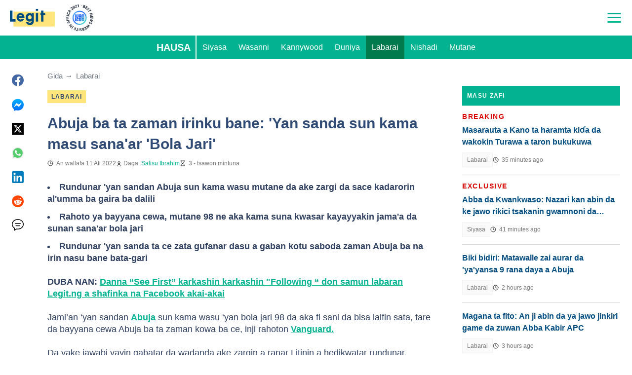

--- FILE ---
content_type: text/html; charset=UTF-8
request_url: https://hausa.legit.ng/news/1465312-abuja-ba-ta-zaman-irinku-bane-yan-sanda-sun-kama-masu-sanaar-bola-jari/
body_size: 29802
content:
<!DOCTYPE html>
<html lang="ha" prefix="og: https://ogp.me/ns#">

<head lang="ha">
    <title>Abuja ba ta zaman irinku bane: &#039;Yan sanda sun kama masu sana&#039;ar &#039;Bola Jari&#039; - Legit.ng</title>
        <meta name="csrf-param" content="_csrf">
<meta name="csrf-token" content="pTgFXJFbVyo0a9w6PVgdwHJlo0oXyimMVd71SBFIFw2WfW0E3hIOW1khs1Z1NCuEIhbBHyWccPofsJYMWDtjeg==">
    <meta name="robots" content="index, follow, max-snippet:-1, max-video-preview:-1, max-image-preview:large">
<meta property="og:title" content="Abuja ba ta zaman irinku bane: &#039;Yan sanda sun kama masu sana&#039;ar &#039;Bola Jari&#039;">
<meta property="og:type" content="article">
<meta property="og:updated_time" content="2022-04-11T19:11:30+01:00">
<meta name="author" content="Salisu Ibrahim">
<meta name="twitter:image" content="https://cdn.legit.ng/images/1200x675/0b8004ebcaba414d.jpeg?v=1">
<meta name="twitter:image:alt" content="&#039;Yan Bola Jari">
<meta property="og:image" content="https://cdn.legit.ng/images/1200x675/0b8004ebcaba414d.jpeg?v=1">
<meta property="og:image:alt" content="Abuja ba ta zaman irinku bane: &#039;Yan sanda sun kama masu sana&#039;ar &#039;Bola Jari&#039;">
<meta property="og:image:width" content="1200">
<meta property="og:image:height" content="675">
<meta name="twitter:title" content="Abuja ba ta zaman irinku bane: &#039;Yan sanda sun kama masu sana&#039;ar &#039;Bola Jari&#039;">
<meta itemprop="datePublished" content="2022-04-11T19:11:30+01:00">
<meta itemprop="dateModified" content="2022-04-11T19:11:30+01:00">
<meta itemprop="thumbnailUrl" content="https://cdn.legit.ng/images/1200x675/0b8004ebcaba414d.jpeg?v=1">
<meta itemprop="url" content="https://hausa.legit.ng/news/1465312-abuja-ba-ta-zaman-irinku-bane-yan-sanda-sun-kama-masu-sanaar-bola-jari/">
<meta itemprop="name" content="Abuja ba ta zaman irinku bane: &#039;Yan sanda sun kama masu sana&#039;ar &#039;Bola Jari&#039; - Legit.ng">
<meta itemprop="author" content="Salisu Ibrahim">
<meta property="article:published_time" content="2022-04-11T19:11:30+01:00">
<meta property="article:modified_time" content="2022-04-11T19:11:30+01:00">
<meta property="article:publisher" content="https://www.facebook.com/legitngnews">
<meta property="article:author" content="https://www.facebook.com/legitngnews">
<meta property="article:section" content="Legit Hausa News">
<meta property="article:tag" content="Hukumar yan sandan NAjeriya">
<meta property="article:tag" content="Abuja">
<meta name="news_keywords" content="Hukumar yan sandan NAjeriya, Abuja">
<meta name="description" content="Jami’an ‘yan sandan Abuja sun kama wasu ‘yan bola jari 98 da aka fi sani da bisa laifin sata, tare da bayyana cewa Abuja ba ta zaman kowa da kowa bace haka kawa">
<meta name="twitter:description" content="Jami’an ‘yan sandan Abuja sun kama wasu ‘yan bola jari 98 da aka fi sani da bisa laifin sata, tare da bayyana cewa Abuja ba ta zaman kowa da kowa bace haka kawa">
<meta property="og:description" content="Jami’an ‘yan sandan Abuja sun kama wasu ‘yan bola jari 98 da aka fi sani da bisa laifin sata, tare da bayyana cewa Abuja ba ta zaman kowa da kowa bace haka kawa">
<meta charset="UTF-8">
<meta property="fb:app_id" content="377376682297498">
<meta property="twitter:account_id" content="4503599628896561">
<meta property="og:site_name" content="Legit.ng - Nigeria news.">
<meta property="twitter:site" content="@legitnghausa">
<meta name="format-detection" content="telephone=no">
<meta name="viewport" content="width=device-width,minimum-scale=1,initial-scale=1">
<meta name="twitter:card" content="summary_large_image">
<meta name="wmail-verification" content="51f5b75db13a16bd">
<meta name="msvalidate.01" content="C56BC6092649D53DD5847F9E38CC8965">
<meta name="theme-color" content="#229570">
<meta name="msapplication-TileColor" content="#da532c">
<meta http-equiv="X-UA-Compatible" content="IE=edge">
<meta property="og:locale" content="ha_NG">
<meta property="og:url" content="https://hausa.legit.ng/news/1465312-abuja-ba-ta-zaman-irinku-bane-yan-sanda-sun-kama-masu-sanaar-bola-jari/">
<link href="https://hausa.legit.ng/news/1465312-abuja-ba-ta-zaman-irinku-bane-yan-sanda-sun-kama-masu-sanaar-bola-jari/" rel="canonical">
<link href="https://cdn.legit.ng/images/1200x675/0b8004ebcaba414d.jpeg?v=1" rel="image_src">
<link href="https://cdn.legit.ng" rel="preconnect">
<link href="/legit/img/safari-pinned-tab.svg" rel="mask-icon">
<link href="https://cdn.legit.ng/legit/img/apple-touch-icon.png" rel="apple-touch-icon" sizes="180x180">
<link href="https://cdn.legit.ng/legit/img/apple-touch-icon.png" rel="apple-touch-icon" sizes="120x120">
<link href="https://cdn.legit.ng/legit/img/apple-touch-icon.png" rel="apple-touch-icon" sizes="167x167">
<link href="https://cdn.legit.ng/legit/img/apple-touch-icon.png" rel="apple-touch-icon" sizes="152x152">
<link href="https://cdn.legit.ng/legit/img/apple-touch-icon-precomposed.png" rel="apple-touch-icon-precomposed" sizes="180x180">
<link href="https://cdn.legit.ng/legit/img/apple-touch-icon-precomposed.png" rel="apple-touch-icon-precomposed" sizes="120x120">
<link href="https://cdn.legit.ng/legit/img/apple-touch-icon-precomposed.png" rel="apple-touch-icon-precomposed" sizes="167x167">
<link href="https://cdn.legit.ng/legit/img/apple-touch-icon-precomposed.png" rel="apple-touch-icon-precomposed" sizes="152x152">
<link type="image/png" href="https://cdn.legit.ng/legit/img/favicon-16x16.png" rel="icon" sizes="16x16">
<link type="image/png" href="https://cdn.legit.ng/legit/img/favicon-32x32.png" rel="icon" sizes="32x32">
<link href="/legit/manifest.json" rel="manifest">
<style data-href="css/critical-post.css">.social-sharing{-ms-flex-align:center;align-items:center;display:-ms-flexbox;display:flex}.social-sharing__item{color:currentColor;min-width:max-content;text-decoration:none}.social-sharing__item svg{vertical-align:middle}.social-sharing__item:not(:last-child){margin-right:1.5rem}.social-sharing__comments-count{display:inline-block;height:24px;line-height:24px;text-align:center;vertical-align:middle;width:24px}.social-sharing--vertical{-ms-flex-direction:column;flex-direction:column}.social-sharing--vertical .social-sharing__comments-count{display:block}.social-sharing--vertical .social-sharing__item:not(:last-child){margin-bottom:1.5rem;margin-right:0}.c-breadcrumbs{color:#6b727e;font-size:15px;line-height:1.3}.c-breadcrumbs__item{color:inherit;text-decoration:none}.c-breadcrumbs__item:not(:last-child){margin-right:23px;position:relative}.c-breadcrumbs__item:not(:last-child):after{content:"\2192";margin-left:5px;position:absolute}.c-article-column-headline{background-color:#02b290;color:#fff;font-size:12px;font-weight:700;letter-spacing:1.3px;line-height:40px;padding:0 10px;text-transform:uppercase}.c-article-card-highlighted{background-color:#004d82;color:#fff;padding-bottom:20px;position:relative}.c-article-card-highlighted__image{display:block;margin-bottom:10px;width:100%}.c-article-card-highlighted__headline{color:currentColor;display:block;font-size:inherit;font-weight:700;-ms-hyphens:auto;hyphens:auto;text-decoration:none}@media screen and (min-width:610px){.c-article-card-highlighted__headline{-webkit-box-orient:vertical;-webkit-line-clamp:2;display:-webkit-box;overflow:hidden}@supports not(display:-webkit-box){.c-article-card-highlighted__headline{height:3rem}}}.c-article-card-highlighted__headline:before{bottom:0;content:"";left:0;position:absolute;right:0;top:0;z-index:1}.c-article-card-highlighted__headline{color:#fff;font-size:15px;margin:0 20px 10px}.c-article-card-highlighted__headline:hover{text-decoration:underline}.c-main-headline{color:#2f4b75;font-size:1.777rem;font-weight:800;-ms-hyphens:auto;hyphens:auto;line-height:2.625rem;margin-bottom:.375rem}@media (min-width:1024px){.c-main-headline{font-size:30px}}.c-label-item{background-color:#ffe57b;color:#2f4b75;display:inline-block;font-size:.75rem;font-weight:700;letter-spacing:1px;line-height:1.125rem;max-width:100%;overflow:hidden;padding:4px 8px;text-decoration:none;text-overflow:ellipsis;text-transform:uppercase;vertical-align:middle;white-space:nowrap}.c-label-item:hover{opacity:.7}.c-label-headline{-ms-flex-line-pack:center;align-content:center;color:#757575;font-size:.875rem;font-weight:700;letter-spacing:1.5px;line-height:1.5rem;padding-right:10px;text-transform:uppercase}.c-label-container{-ms-flex-pack:space-evenly;border-bottom:2px solid #02b290;display:-ms-flexbox;display:flex;-ms-flex-flow:wrap;flex-flow:wrap;gap:10px;justify-content:space-evenly;margin:0 auto;padding-bottom:14px;width:fit-content}.article-image{position:relative}.article-image__caption{color:#757575;font-size:1.1375rem;line-height:1.95rem;padding-left:.75rem;padding-right:.75rem}@media screen and (min-width:1024px){.article-image__caption{font-size:.875rem;line-height:1.5rem;padding:0}}.article-image__wrapper{background-color:#eee;display:block;padding-bottom:56.25%;position:relative}.article-image img{height:auto;left:50%;max-height:100%;max-width:720px;position:absolute;top:50%;translate:-50% -50%;width:auto}.article-image button{background-color:#fff;border:1px solid #ccc;border-radius:2px;cursor:pointer;padding:.375rem;position:absolute;right:5px;top:5px}.article-image svg{display:block;height:1.5rem;width:1.5rem}.post{padding-bottom:1.5rem;padding-top:1.5rem}@media screen and (min-width:1024px){.post{-ms-flex-pack:center;display:-ms-flexbox;display:flex;justify-content:center;padding-left:1.5rem;padding-right:1.5rem}}.post+.post{border-top:1px solid #02b290}@media (max-width:1023px){.post__share-container{display:none}}.post__sidebar{margin-left:.75rem;margin-right:.75rem}@media screen and (min-width:1024px){.post__sidebar{margin-left:0;margin-right:0;width:320px}}.post__share{margin-bottom:.75rem}.post__share--bottom{margin-left:.75rem;margin-right:.75rem}.post__share--sticky{margin-bottom:0;position:sticky;top:150px}.post__main{margin:0 auto;max-width:50rem;min-width:0;overflow:hidden}@media screen and (min-width:1024px){.post__main{margin-left:3rem;margin-right:3rem;width:calc(100% - 344px - 6rem)}}.post__sponsor-banner{margin-bottom:1.5rem}.post__audio-player{background-color:#f3f3f3;border-radius:25px;height:48px;margin-top:.75rem}.post__content{color:#304060;font-size:1.4625rem;-ms-hyphens:auto;hyphens:auto;line-height:1.95rem}.post__content>:not(:first-child){margin-top:1.5rem}.post__content>.call_to_action,.post__content>blockquote,.post__content>h2,.post__content>h3,.post__content>h4,.post__content>p{margin-left:.75rem;margin-right:.75rem}@media screen and (min-width:1024px){.post__content>.call_to_action,.post__content>blockquote,.post__content>h2,.post__content>h3,.post__content>h4,.post__content>p{margin-left:0;margin-right:0}}.post__content .embed-container{height:0;overflow:hidden;padding-bottom:56.25%;position:relative;width:100%}.post__content .embed-container>iframe{height:100%;left:0;position:absolute;top:0;width:100%}.post__content>h2{font-size:1.5rem;margin-top:1.5rem!important}.post__content>h3{font-size:1.333rem;margin-top:3rem!important}.post__content>h4{font-size:1.125rem}.post__content>blockquote,.post__content iframe,.post__content video{max-width:100%}.post__content .align-justify a,.post__content .align-left a,.post__content li a{background:transparent;box-shadow:3px 0 0 transparent,-3px 0 0 transparent;color:#02b290;font-weight:700;text-decoration:underline}.post__content .align-justify a:hover,.post__content .align-left a:hover,.post__content li a:hover{text-decoration:none}.post__content>blockquote{border-left:5px solid #d8d8d8;font-style:italic;padding-left:.75rem}@media screen and (min-width:1024px){.post__content>blockquote{padding-left:1.5rem}}.post__content>img{display:block;filter:brightness(.95);height:auto;margin:0 auto}.post__content>ol,.post__content>ul{list-style-position:inside;margin-bottom:0;padding-left:.75rem;padding-right:.75rem}@media screen and (min-width:1024px){.post__content>ol,.post__content>ul{padding-left:0;padding-right:0}}.post__content>ol li,.post__content>ul li{margin-bottom:.75rem}.post__content>.call_to_action{font-size:1.2375rem;line-height:1.65rem}@media screen and (min-width:1024px){.post__content,.post__content>.call_to_action{font-size:1.125rem;line-height:1.5rem}}.post__header{margin-bottom:1.5rem;margin-left:.75rem;margin-right:.75rem}@media screen and (min-width:1024px){.post__header{margin-left:0;margin-right:0}}.post__reduced-item{margin-left:.75rem;margin-right:.75rem}@media screen and (min-width:1024px){.post__reduced-item{margin-left:0;margin-right:0}}.post__embedded{-ms-flex-align:center;-ms-flex-pack:center;align-items:center;display:-ms-flexbox!important;display:flex!important;justify-content:center;margin-left:.75rem;margin-right:.75rem;max-width:45rem;overflow:hidden}@media screen and (min-width:610px){.post__embedded{margin-left:auto;margin-right:auto}}.post__embedded iframe{min-width:0!important;width:100%!important}.post__embedded .fb_iframe_widget,.post__embedded .fb_iframe_widget>span{display:-ms-flexbox!important;display:flex!important;margin:auto}.post__embedded--twitter{min-height:450px}.post__embedded--instagram{min-height:1000px}@media screen and (min-width:1024px){.post__embedded--instagram{min-height:1200px}}.post__embedded .fb-post{-ms-flex-positive:1;flex-grow:1;min-height:450px}@media (max-width:610px){.post__embedded .fb-post span{width:100%!important}}.post__embedded .fb-video{min-height:250px}@media screen and (min-width:610px){.post__embedded .fb-video{min-height:400px}}.post__embedded .fb-page{min-height:150px}.post__info{color:#757575}.post__update-info{-ms-flex-pack:justify;display:-ms-flexbox;display:flex;justify-content:space-between;margin-bottom:1.5rem;margin-top:1.5rem;padding-left:.75rem;padding-right:.75rem;padding-top:1.5rem;position:relative}.post__update-info:before{background-color:#d8d8d8;content:"";height:1px;left:0;position:absolute;right:0;top:0}@media screen and (min-width:1024px){.post__update-info{padding-left:0;padding-right:0}}.post .gtm-container-article:not(:empty){padding-bottom:1.5rem}.post__table{border-collapse:collapse;margin:1rem .75rem;width:calc(100% - 1.5rem)}.post__table tr td{word-break:break-word}.post__table td{border:1px solid rgba(0,0,0,.2);padding:6px;text-align:center}.post__table td .align-left{text-align:left}.post__table td .align-center{text-align:center}.post__table td .align-right{text-align:right}.post__table td ol,.post__table td ul{text-align:left}.post__table span{display:block}.post__writers{margin-bottom:1rem;margin-top:1rem}.post__writers-wrapper{display:grid;gap:1.125rem;grid-template-columns:repeat(auto-fit,minmax(320px,1fr));margin-top:.75rem}.post__comments{margin-bottom:2rem;margin-left:.75rem;margin-right:.75rem;max-height:700px;overflow-y:auto;scroll-margin-top:9rem}.c-article__ytsubscribe{-ms-flex-align:center;align-items:center;display:none;padding:0 20px}@media screen and (min-width:610px){.c-article__ytsubscribe{padding:0}}.c-article__ytsubscribe--show{display:-ms-flexbox;display:flex}.c-article__ytsubscribe__text{padding-left:10px}.l-labels{margin:20px 0}.l-labels--extend{display:-ms-flexbox;display:flex;-ms-flex-direction:column;flex-direction:column;gap:.9375rem}@media screen and (min-width:610px){.l-labels--extend{-ms-flex-direction:row;flex-direction:row;gap:unset}}.l-labels--gap{display:-ms-flexbox;display:flex;-ms-flex-wrap:wrap;flex-wrap:wrap;gap:10px}.l-article-column{margin-bottom:20px}.l-article-column__button{margin-top:.9375rem}@media screen and (min-width:570px) and (max-width:1020px){.l-highlighted-sidebar-adv{-ms-flex-pack:center;display:-ms-flexbox;display:flex;-ms-flex-direction:row-reverse;flex-direction:row-reverse;-ms-flex-wrap:wrap;flex-wrap:wrap;justify-content:center;margin-top:30px}}.l-highlighted-sidebar-adv>*+*{margin-top:.75rem}.l-highlighted-sidebar-adv__adv{-ms-flex-negative:0;flex-shrink:0;margin-bottom:20px}@media screen and (min-width:1021px){.l-highlighted-sidebar-adv__adv{margin-top:10px}}.l-highlighted-sidebar-adv__article{margin-top:30px}.l-highlighted-sidebar-adv__desktop-only{display:none}@media screen and (min-width:1021px){.l-highlighted-sidebar-adv__desktop-only{display:block}}
</style>
<style data-href="css/critical.css">/*! normalize.css v8.0.1 | MIT License | github.com/necolas/normalize.css */html{-webkit-text-size-adjust:100%;font-size:87.5%;line-height:1.5}main{display:block}h1{font-size:2em;margin:.67em 0}hr{box-sizing:content-box;height:0;overflow:visible}pre{font-family:monospace;font-size:1em}a{background-color:transparent}abbr[title]{border-bottom:none;text-decoration:underline;-webkit-text-decoration:underline dotted;text-decoration:underline dotted}b,strong{font-weight:bolder}code,kbd,samp{font-family:monospace;font-size:1em}small{font-size:80%}sub,sup{font-size:75%;line-height:0;position:relative;vertical-align:baseline}sub{bottom:-.25em}sup{top:-.5em}img{border-style:none}button,input,optgroup,select,textarea{font-family:inherit;font-size:100%;line-height:1.15;margin:0}button,input{overflow:visible}button,select{text-transform:none}[type=button],[type=reset],[type=submit],button{-webkit-appearance:button}[type=button]::-moz-focus-inner,[type=reset]::-moz-focus-inner,[type=submit]::-moz-focus-inner,button::-moz-focus-inner{border-style:none;padding:0}[type=button]:-moz-focusring,[type=reset]:-moz-focusring,[type=submit]:-moz-focusring,button:-moz-focusring{outline:1px dotted ButtonText}fieldset{padding:.35em .75em .625em}legend{box-sizing:border-box;color:inherit;display:table;max-width:100%;padding:0;white-space:normal}progress{vertical-align:baseline}textarea{overflow:auto}[type=checkbox],[type=radio]{box-sizing:border-box;padding:0}[type=number]::-webkit-inner-spin-button,[type=number]::-webkit-outer-spin-button{height:auto}[type=search]{-webkit-appearance:textfield;outline-offset:-2px}[type=search]::-webkit-search-decoration{-webkit-appearance:none}::-webkit-file-upload-button{-webkit-appearance:button;font:inherit}details{display:block}summary{display:list-item}[hidden],template{display:none}article,body,div,fieldset,figure,footer,h1,h2,h3,h4,header,html,iframe,img,p,section,video{border:0;margin:0;padding:0}body{font-family:Open Sans,Arial,sans-serif;font-size:1rem;line-height:1.5}*{box-sizing:border-box}@media (min-width:800px){html{font-size:100%}}.visually-hidden{clip:rect(0 0 0 0);height:1px;position:absolute;width:1px}.c-header{border-bottom:1px solid #02b290}@media screen and (min-width:1024px){.c-header{border:none}}.c-header:after{background-color:#fff;bottom:0;content:"";left:0;position:absolute;right:0;top:0;z-index:-1}.c-header{transform:translateY(0);transition:transform .3s;will-change:transform}@media screen and (min-width:1024px){.c-header--border{border-bottom:1px solid #02b290}}.js-header--small-mode{border-bottom:1px solid #02b290}@keyframes hideshow{0%{opacity:1}10%{opacity:.95}50%{opacity:.9}90%{r:3;opacity:.1}to{opacity:1}}.c-header-subscribe{position:relative}.c-header-subscribe__click-container{-ms-flex-align:center;align-items:center;cursor:pointer;display:-ms-flexbox;display:flex;-ms-flex-wrap:nowrap;flex-wrap:nowrap;height:100%;padding:0 20px}@media screen and (min-width:1024px){.c-header-subscribe__click-container{padding:0 1.125rem}}.c-header-subscribe__click-container svg .circle-big{fill:#02b290}.c-header-subscribe__click-container svg .mail{fill:#fff}.c-header-subscribe__click-container--active{background-color:#02b290;color:#fff}.c-header-subscribe__click-container--active svg .circle-big{fill:#fff}.c-header-subscribe__click-container--active svg .mail{fill:#02b290}.c-header-subscribe__click-container--active .c-header-subscribe__headline,.c-header-subscribe__click-container--active .c-header-subscribe__text{color:#fff}.c-header-subscribe__icon{margin-right:15px}.c-header-subscribe__icon .circle-blink{fill:red;animation:hideshow 2s ease-in-out infinite}.c-header-subscribe__icon svg{display:block}.c-header-subscribe__headline{color:#02b290;display:block;font-size:14px;font-weight:700;letter-spacing:.5px;line-height:1.4;text-transform:uppercase}.c-header-subscribe__text{color:#3b685f;display:block;font-size:12px;line-height:1.25}.c-header-subscribe__form-container{background-color:#02b290;color:#fff;display:none;font-size:14px;left:0;line-height:1.4;padding:0 20px;position:absolute;top:100%;width:100%;z-index:1}@media screen and (min-width:1024px){.c-header-subscribe__form-container{padding:0 1.125rem}}.c-header-subscribe__form-container--show{display:block}.c-header-subscribe__form-text{border-top:1px solid #fff;display:block;padding:30px 0 20px}.c-header-subscribe__input,.c-header-subscribe__submit{height:40px;width:100%}.c-header-subscribe__input{background-color:transparent;border:2px solid #fff;color:inherit;font-size:inherit;padding:0 10px}.c-header-subscribe__input:-ms-input-placeholder{color:#fff}.c-header-subscribe__input::placeholder{color:#fff}.c-header-subscribe__input.error{border-color:#ffe57b}.c-header-subscribe__submit{background-color:#ffe57b;border:none;color:#2f4b75;cursor:pointer;font-weight:700;letter-spacing:.5px;margin:20px 0 30px;position:relative;text-align:center;text-transform:uppercase}.c-header-subscribe__submit svg{position:absolute;right:10px;top:50%;transform:translateY(-50%)}.c-header-subscribe__submit path{fill:#2f4b75}.c-header-subscribe__submit:disabled{opacity:.5}.c-header-subscribe__recaptcha-text{color:#fff;font-size:8px;line-height:.75rem;margin-bottom:.75rem}.c-header-subscribe__recaptcha-text a{color:#fff;text-decoration:underline}.c-header-menu{background-color:#02b290;color:#fff}.c-header-menu--desktop{display:none}@media screen and (min-width:1024px){.c-header-menu--desktop{display:-ms-flexbox;display:flex}}.c-header-menu--open,.c-header-menu__nav{display:-ms-flexbox;display:flex}.c-header-menu__nav{-ms-flex-align:center;align-items:center}.c-header-menu__link{background-color:#02b290;box-shadow:0 -1px 0 rgba(0,0,0,.2);color:inherit;font-size:1.5rem;font-weight:700;line-height:1.5rem;padding:1.5rem .75rem;text-decoration:none}.c-header-menu__link:last-child{box-shadow:0 1px 0 rgba(0,0,0,.2),0 -1px 0 rgba(0,0,0,.2)}.c-header-menu__link:first-child{box-shadow:0 1px 0 #fff;font-size:2rem;position:relative;text-transform:uppercase;z-index:1}@media screen and (min-width:1024px){.c-header-menu__link{font-size:1rem;font-weight:400;padding:.75rem;text-transform:none}.c-header-menu__link:not(.hack){box-shadow:none}.c-header-menu__link:first-child{font-size:1.25rem;font-weight:700}.c-header-menu__link:first-child:after{background-color:#fff;bottom:0;content:"";position:absolute;right:0;top:0;width:2px}}.c-header-menu__link--active,.c-header-menu__link:hover{background-color:#017a4d;color:#fff}.js-header--small-mode .c-header-menu{display:none}.js-header--small-mode .c-header-menu--open{display:-ms-flexbox;display:flex}.c-header-logo>img{display:block;height:36px;max-width:100%}.c-adv{-ms-flex-align:center;-ms-flex-pack:center;align-items:center;background-color:#f3f3f3;display:-ms-flexbox;display:flex;justify-content:center;min-width:0;overflow:hidden;padding:1.5rem .75rem .75rem;position:relative}.c-adv:before{color:#a7a7a7;content:"Advertisement";font-size:.75rem;font-weight:300;left:0;line-height:1.5rem;position:absolute;right:0;text-align:center;top:0;z-index:0}@media screen and (min-width:1024px){.c-adv--leaderboard{margin-top:1.5rem}.c-adv--sticky{position:sticky;top:9rem}}.c-adv--grow{-ms-flex-positive:1;flex-grow:1}.c-adv--size-rectangle-row{min-height:calc(250px + 2.25rem);min-width:calc(300px + 1.5rem)}@media screen and (min-width:1024px){.c-adv--size-rectangle-row{min-height:calc(90px + 2.25rem)}}.c-adv--size-rectangle{min-height:calc(250px + 2.25rem);min-width:calc(300px + 1.5rem)}.c-adv--size-narrow{min-height:calc(90px + 2.25rem);min-width:calc(300px + 1.5rem)}@media screen and (min-width:1024px){.c-adv--size-narrow{min-width:728px}}.c-adv--size-narrow-no-padding{min-height:90px}.c-adv--size-narrow-no-padding-mobile{min-height:50px}.c-adv--video-placeholder{aspect-ratio:16/12;display:-ms-flexbox;display:flex;overflow:visible;padding:0;z-index:999}.c-adv--video-placeholder:before{content:none}@media screen and (min-width:1024px){.c-adv--video-placeholder{aspect-ratio:16/8.5}}.c-adv--interscroller{-ms-flex-align:start;align-items:start;min-height:calc(100% - 4.5rem);position:fixed;top:0;transform:translateZ(0) translateY(9rem);transition:transform .3s;width:100%}.header-collapsed .c-adv--interscroller{transform:translateZ(0) translateY(4.5rem)}.c-adv>div{position:relative;z-index:13}.c-adv--hidden{display:none}.c-adv--without-placeholder{display:block}.c-adv--without-placeholder:before{content:none}.c-adv--with-margin{margin-bottom:1.5rem}.c-adv-related-search{min-height:220px}.c-adv-branding__content{background-color:#fff;position:relative;width:100%;z-index:1}.c-adv-branding__top{text-align:center}.c-adv-branding__link{height:100%;left:0;position:absolute;top:0;width:100%}.c-adv-branding__aside-left,.c-adv-branding__aside-right{display:none}@media (min-width:800px){.c-adv-branding__aside-right{display:block;position:relative}.c-adv-branding__img-aside{left:0;position:absolute;top:0;transition:top .5s ease-in;width:100%}}@media (min-width:1200px){.c-adv-branding__aside-left{display:block;position:relative}}.c-adv-branding__img-top{display:block;margin:auto;max-width:100%}.c-article-card{padding-bottom:.9375rem;padding-top:.9375rem;position:relative}.c-article-card:not(:last-of-type){border-bottom:1px solid #d8d8d8}.c-article-card--type-with-image{padding-top:0}.c-article-card__image{display:block;margin-bottom:10px;width:100%}.c-article-card__headline{color:currentColor;display:block;font-size:inherit;font-weight:700;-ms-hyphens:auto;hyphens:auto;text-decoration:none}@media screen and (min-width:610px){.c-article-card__headline{-webkit-box-orient:vertical;-webkit-line-clamp:2;display:-webkit-box;overflow:hidden}@supports not(display:-webkit-box){.c-article-card__headline{height:3rem}}}.c-article-card__headline:before{bottom:0;content:"";left:0;position:absolute;right:0;top:0;z-index:1}.c-article-card__headline{color:#004d82;font-size:1rem;line-height:1.5rem}.c-article-card__headline:hover .c-article-card__headline-hover-inner{background-size:100% 100%;color:var(--article-card-headline-hover-color)}.c-article-card__headline-hover-inner{background-image:linear-gradient(0deg,#ffe57b,#ffe57b 15%,transparent 0,transparent);background-repeat:no-repeat;background-size:0 100%;-ms-hyphens:auto;hyphens:auto;transition:background-size .2s;width:100%}.c-article-card__info{color:#757575;margin-top:.75rem}.article-card-info{color:#757575;-ms-flex-direction:row;flex-direction:row;font-size:.75rem;gap:.5625rem;line-height:1rem;margin-top:.5625rem}.article-card-info,.article-card-info__footer{display:-ms-flexbox;display:flex;-ms-flex-wrap:wrap;flex-wrap:wrap}.article-card-info__footer{grid-gap:.5625rem .9375rem}.article-card-info__time{-ms-flex-align:center;align-items:center;display:-ms-flexbox;display:flex}.article-card-info__time--clock:before{background-image:url("data:image/svg+xml;charset=utf-8,%3Csvg width='13' height='12' fill='none' xmlns='http://www.w3.org/2000/svg'%3E%3Cpath d='M6.5 3v3l2 1m3-1a5 5 0 1 1-10 0 5 5 0 0 1 10 0Z' stroke='currentColor' stroke-linecap='square' stroke-linejoin='round'/%3E%3C/svg%3E");background-position:50%;background-repeat:no-repeat;content:"";display:block;filter:brightness(0) saturate(100%) invert(14%) sepia(0) saturate(2193%) hue-rotate(82deg) brightness(95%) contrast(101%);height:12px;margin-right:.375rem;width:12px}.article-card-info--live{color:#db0000}.article-card-info--live:before{background-image:url("data:image/svg+xml;charset=utf-8,%3Csvg width='11' height='11' xmlns='http://www.w3.org/2000/svg'%3E%3Cg color='red' fill='none' fill-rule='evenodd'%3E%3Ccircle cx='5.5' cy='5.5' r='5' stroke='currentColor'/%3E%3Crect x='5' y='2' width='1' height='4' rx='.5' fill='currentColor'/%3E%3Crect x='10' y='5' width='1' height='1' rx='.5' fill='currentColor'/%3E%3Crect transform='rotate(90 6.5 5.5)' x='6' y='4' width='1' height='3' rx='.5' fill='currentColor'/%3E%3C/g%3E%3C/svg%3E");filter:unset}.article-card-info__author{-ms-flex-align:center;align-items:center;display:-ms-flexbox;display:flex}.article-card-info__author:before{background-image:url("data:image/svg+xml;charset=utf-8,%3Csvg width='12' height='12' fill='none' xmlns='http://www.w3.org/2000/svg'%3E%3Cpath d='M6 7.5a4.87 4.87 0 0 0-3.892 1.953c-.193.256-.29.383-.287.556a.557.557 0 0 0 .192.384c.136.107.324.107.7.107h6.573c.377 0 .565 0 .701-.107a.558.558 0 0 0 .191-.384c.004-.173-.093-.3-.286-.556A4.87 4.87 0 0 0 6 7.5ZM6 6a2.25 2.25 0 1 0 0-4.5A2.25 2.25 0 0 0 6 6Z' stroke='%23212121' stroke-linecap='round' stroke-linejoin='round'/%3E%3C/svg%3E");background-position:50%;background-repeat:no-repeat;content:"";display:block;filter:brightness(0) saturate(100%) invert(14%) sepia(0) saturate(2193%) hue-rotate(82deg) brightness(95%) contrast(101%);height:12px;margin-right:.375rem;width:12px}.article-card-info__author--capitalize{text-transform:capitalize}.article-card-info__category{background-color:#fafafa;border:1px solid #f3f3f3;color:#757575;font-size:.75rem;font-weight:400;line-height:1rem;padding:.375rem .5625rem;text-decoration:none;width:fit-content;z-index:2}.article-card-info__category:hover{opacity:.7}.article-card-info--featured{color:#aaa}.article-card-info--featured .article-card-info__author:before,.article-card-info--featured .article-card-info__time--clock:before{filter:brightness(0) saturate(100%) invert(100%) sepia(2%) saturate(464%) hue-rotate(243deg) brightness(109%) contrast(100%)}.article-card-info--featured .article-card-info__category{background-color:#ffe57b;border:none;color:#004d82}.article-card-info--horizontal-simple{margin:.5625rem 0}.article-card-info--highlighted{color:#fff;margin:0 .9375rem}.article-card-info--highlighted .article-card-info__author:before,.article-card-info--highlighted .article-card-info__time--clock:before{filter:brightness(0) saturate(100%) invert(100%) sepia(100%) saturate(2%) hue-rotate(153deg) brightness(104%) contrast(101%)}.article-card-info--highlighted .article-card-info__category{background-color:#ffe57b;border:none;color:#004d82}.article-card-info--top-article{color:#f3f3f3}.article-card-info--top-article .article-card-info__author:before,.article-card-info--top-article .article-card-info__time--clock:before{filter:brightness(0) saturate(100%) invert(100%) sepia(2%) saturate(0) hue-rotate(224deg) brightness(103%) contrast(102%)}.article-card-info--top-article .article-card-info__category{background-color:#ffe57b;border:none;color:#004d82;padding:.1875rem .375rem}.article-card-info--horizontal-simple .article-card-info__category{padding:.1875rem .375rem}.c-article-info{grid-column-gap:.9375rem;-ms-flex-wrap:wrap;flex-wrap:wrap;font-size:.75rem;line-height:1.5rem}.c-article-info,.c-article-info__time{-ms-flex-align:center;align-items:center;display:-ms-flexbox;display:flex}.c-article-info__time--clock:before{background-image:url("data:image/svg+xml;charset=utf-8,%3Csvg width='13' height='12' fill='none' xmlns='http://www.w3.org/2000/svg'%3E%3Cpath d='M6.5 3v3l2 1m3-1a5 5 0 1 1-10 0 5 5 0 0 1 10 0Z' stroke='currentColor' stroke-linecap='square' stroke-linejoin='round'/%3E%3C/svg%3E");background-position:50%;content:"";display:block;filter:brightness(0) saturate(100%) invert(14%) sepia(0) saturate(2193%) hue-rotate(82deg) brightness(95%) contrast(101%);height:12px;margin-right:6px;width:12px}.c-article-info__time--clock-red:before{content:url("data:image/svg+xml;charset=utf-8,%3Csvg width='13' height='12' fill='none' xmlns='http://www.w3.org/2000/svg'%3E%3Cpath d='M6.5 3v3l2 1m3-1a5 5 0 1 1-10 0 5 5 0 0 1 10 0Z' stroke='currentColor' stroke-linecap='square' stroke-linejoin='round'/%3E%3C/svg%3E");filter:brightness(0) saturate(100%) invert(15%) sepia(100%) saturate(7233%) hue-rotate(359deg) brightness(102%) contrast(111%);margin-right:6px}.c-article-info__authors{-ms-flex-align:center;align-items:center;column-gap:6px;-ms-flex-wrap:wrap;flex-wrap:wrap}.c-article-info__authors:before{background-image:url("data:image/svg+xml;charset=utf-8,%3Csvg width='12' height='12' fill='none' xmlns='http://www.w3.org/2000/svg'%3E%3Cpath d='M6 7.5a4.87 4.87 0 0 0-3.892 1.953c-.193.256-.29.383-.287.556a.557.557 0 0 0 .192.384c.136.107.324.107.7.107h6.573c.377 0 .565 0 .701-.107a.558.558 0 0 0 .191-.384c.004-.173-.093-.3-.286-.556A4.87 4.87 0 0 0 6 7.5ZM6 6a2.25 2.25 0 1 0 0-4.5A2.25 2.25 0 0 0 6 6Z' stroke='%23212121' stroke-linecap='round' stroke-linejoin='round'/%3E%3C/svg%3E");content:"";display:inline-block;filter:brightness(0) saturate(100%) invert(14%) sepia(0) saturate(2193%) hue-rotate(82deg) brightness(95%) contrast(101%);height:12px;vertical-align:middle;width:12px}.c-article-info__authors a{color:#02b290;text-decoration:none}.c-article-info__authors a:hover{text-decoration:underline}.c-article-info__authors--capitalize{text-transform:capitalize}.c-article-info__reading-time{-ms-flex-align:center;align-items:center;display:-ms-flexbox;display:flex}.c-article-info__reading-time:before{background-image:url("data:image/svg+xml;charset=utf-8,%3Csvg width='12' height='12' fill='none' xmlns='http://www.w3.org/2000/svg'%3E%3Cpath d='M6 6 3.864 4.22c-.318-.265-.477-.397-.59-.56a1.5 1.5 0 0 1-.222-.473C3 2.996 3 2.79 3 2.376V1m3 5 2.136-1.78c.318-.265.477-.397.59-.56a1.5 1.5 0 0 0 .222-.473C9 2.996 9 2.79 9 2.376V1M6 6 3.864 7.78c-.318.265-.477.397-.59.56a1.5 1.5 0 0 0-.222.473C3 9.004 3 9.21 3 9.624V11m3-5 2.136 1.78c.318.265.477.397.59.56a1.5 1.5 0 0 1 .222.473C9 9.004 9 9.21 9 9.624V11M2 1h8M2 11h8' stroke='%23212121' stroke-linecap='round' stroke-linejoin='round'/%3E%3C/svg%3E");content:"";display:block;filter:brightness(0) saturate(100%) invert(14%) sepia(0) saturate(2193%) hue-rotate(82deg) brightness(95%) contrast(101%);height:12px;margin-right:6px;width:12px}.c-section-headline{box-shadow:inset 0 -11px 0 -1px #fff,inset 0 -12px;color:#02b290;font-size:16px;font-weight:700;letter-spacing:.5px;text-align:center;text-transform:uppercase}.c-section-headline__text{background-color:#fff;color:inherit;padding:0 20px;white-space:nowrap}.c-mask{backdrop-filter:blur(10px);background-color:rgba(0,0,0,.75);display:none;height:100%;left:0;position:fixed;top:0;width:100%;z-index:14}.c-mask--show{display:block}.email-subscription{border:.375rem solid;font-size:1rem;line-height:1.5rem;position:relative;z-index:10}.email-subscription--type-wide{margin-bottom:1.5rem;margin-top:1.5rem}.email-subscription--type-popup{backface-visibility:hidden;left:0;position:absolute;right:0;top:100%;transform:translateY(-100%);transition:transform .16s ease-in;will-change:transform;z-index:-10}.email-subscription--type-no-frame{border:none}.email-subscription--styled{background-color:#02b290;border-color:#00846b;color:#fff}.email-subscription__wrapper{overflow:hidden;position:relative;z-index:2}.email-subscription__container{display:-ms-flexbox;display:flex;transition:transform .2s ease-in-out;will-change:transform}.email-subscription__page{-ms-flex-positive:1;-ms-flex-negative:0;-ms-flex-preferred-size:100%;flex-basis:100%;flex-grow:1;flex-shrink:0;padding:.75rem}.email-subscription__reducer{margin:auto;max-width:30em;position:relative}.email-subscription__reducer--align-center{-ms-flex-pack:center;-ms-flex-direction:column;flex-direction:column;height:100%;justify-content:center}.email-subscription__reducer--align-center,.email-subscription__title{-ms-flex-align:center;align-items:center;display:-ms-flexbox;display:flex}.email-subscription__title{font-size:16px;font-weight:700;margin-top:0}.email-subscription__title--uppercase{text-transform:uppercase}.email-subscription__title--accent{color:#fff;text-align:center}.email-subscription__icon{-ms-flex-negative:0;stroke:#ffe57b;flex-shrink:0}.email-subscription__form{margin-top:.75rem;position:relative}.email-subscription__input{background-color:#fff;border:none;border-radius:2px;color:#6b727e;display:block;font-size:12px;line-height:1.5rem;padding:.375rem 6rem .375rem .375rem;width:100%}.email-subscription__input:focus{outline:none}.email-subscription__input::-webkit-input-placeholder{color:#6b727e;opacity:.47}.email-subscription__input::-moz-placeholder{@extend %placeholder}.email-subscription__input:-ms-input-placeholder{@extend %placeholder}.email-subscription__input:-moz-placeholder{@extend %placeholder}.email-subscription__error-message{color:#ff3131;display:none;font-size:12px;line-height:1.5rem}.email-subscription__input--invalid{box-shadow:inset 0 0 0 1px #ff3131}.email-subscription__input--invalid:focus{box-shadow:inset 0 0 0 1px #ff3131;outline:none}.email-subscription__input--invalid+.email-subscription__error-message{display:block;margin-bottom:-.75rem}.email-subscription__submit{background-color:#ffe57b;background-image:none;border:none;border-radius:2px;color:#004d82;font-size:12px;font-weight:700;line-height:1.5rem;padding:.375rem 1.5rem;position:absolute;right:0;text-transform:uppercase;top:0}.email-subscription__submit:focus{outline:none}.email-subscription__text{font-size:12px;text-align:center}.email-subscription__title .email-subscription__icon{margin-right:.375rem}.email-subscription__icon+.email-subscription__title{margin-top:.75rem}.email-subscription__close{background:none;border:none;padding:0;position:absolute;right:-.75rem;top:0}.email-subscription__close svg{stroke:#fff;display:block}.email-subscription--type-popup .email-subscription__page{padding-left:1.125rem;padding-right:1.125rem}.email-subscription--type-popup .email-subscription__page--form .email-subscription__title{padding-right:1.125rem}.email-subscription--type-narrow .email-subscription__page{padding-left:.9375rem;padding-right:.9375rem}.email-subscription--type-narrow .email-subscription__title{-ms-flex-align:center;align-items:center;display:-ms-flexbox;display:flex;-ms-flex-direction:column;flex-direction:column;font-size:15px;text-align:center}.email-subscription--type-narrow .email-subscription__icon{width:45px}.email-subscription--type-no-frame .email-subscription__page{padding-left:0;padding-right:0}.email-subscription--type-no-frame .email-subscription__submit{background-color:#ffe57b}@media screen and (min-width:1024px){.email-subscription--type-wide{margin-right:20px}.email-subscription--type-narrow{border:none;margin-bottom:1.5rem;margin-top:1.5rem;padding-left:.75rem;padding-right:.75rem}.email-subscription--type-narrow:after{border:.1875rem solid #2c3643;bottom:-.75rem;content:"";left:.75rem;position:absolute;right:.75rem;top:-.75rem;z-index:1}}@media screen and (min-width:704px) and (max-width:1023px),screen and (min-width:1150px){.email-subscription--type-wide{border:none;margin-bottom:3rem;margin-top:3rem;padding-left:1.5rem;padding-right:1.5rem}.email-subscription--type-wide:after{border:.1875rem solid #2c3643;bottom:-1.5rem;content:"";left:1.5rem;position:absolute;right:1.5rem;top:-1.5rem;z-index:1}.email-subscription--type-wide .email-subscription__reducer{-ms-flex-align:center;align-items:center;display:-ms-flexbox;display:flex;height:100%;max-width:unset}.email-subscription--type-wide .email-subscription__page--form .email-subscription__reducer>*{-ms-flex-positive:1;-ms-flex-negative:1;-ms-flex-preferred-size:50%;flex-basis:50%;flex-grow:1;flex-shrink:1;margin-bottom:0;margin-top:0}.email-subscription--type-wide .email-subscription__page--form .email-subscription__title{margin-right:.75rem}.email-subscription--type-wide .email-subscription__page{padding-left:1.5rem;padding-right:1.5rem}.email-subscription--type-wide .email-subscription__submit{padding:.75rem 2.25rem}.email-subscription--type-wide .email-subscription__input{padding-bottom:.75rem;padding-left:.75rem;padding-top:.75rem}.email-subscription--type-wide .email-subscription__icon{height:auto;width:48px}}.thumbnail-picture{position:relative}.thumbnail-picture:before{content:"";display:block;padding-bottom:var(--placeholder-ratio);width:100%}.thumbnail-picture__img{bottom:0;height:100%;left:0;-o-object-fit:cover;object-fit:cover;position:absolute;right:0;top:0;width:100%}.thumbnail-picture__video-label:after{background-image:url("data:image/svg+xml;charset=utf-8,%3Csvg width='33' height='32' fill='none' xmlns='http://www.w3.org/2000/svg'%3E%3Cpath fill='%23fff' d='M.5 0h32v32H.5z'/%3E%3Cpath d='m10.692 7.67 13.568 7.633a.8.8 0 0 1 0 1.394L10.692 24.33a.801.801 0 0 1-1.192-.698V8.368a.8.8 0 0 1 1.192-.698Z' fill='%233A3938'/%3E%3C/svg%3E");bottom:4px;content:"";height:32px;left:4px;position:absolute;width:32px}.c-action-link{box-sizing:border-box;color:#616161;display:-ms-flexbox;display:flex;font-size:12px;padding:15px 20px;position:relative;text-decoration:none}.c-action-link.js-active .c-action-link__border{stroke:#ffe57b;stroke-dasharray:75% 25%;animation:borderMove 1.5s;animation-iteration-count:infinite;animation-timing-function:linear}.c-action-link.js-display-none{display:none}.c-action-link__text-container{margin-right:10px}.c-action-link__headline{color:#02b290;font-size:13px;font-weight:700;letter-spacing:.4px;text-transform:uppercase}.c-action-link__border{fill:none;stroke:#02b290;stroke-width:5px;left:0;position:absolute;top:0;transition:stroke .5s ease-in-out}.c-action-link__icon{-ms-flex-negative:0;flex-shrink:0;margin-left:auto}.c-action-link__icon-border{stroke:#02b290;transition:stroke .5s ease-in-out}.c-action-link__icon-bg{fill:#fff;transition:fill .5s ease-in-out}.c-action-link__icon-arrow{fill:#02b290;transition:fill .5s ease-in-out}.c-action-link--load:hover .c-action-link__border,.c-action-link--load:hover .c-action-link__icon-border{stroke:#ffe57b}.c-action-link--load:hover .c-action-link__icon-bg{fill:#ffe57b}.c-action-link--load:hover .c-action-link__icon-arrow{fill:#fff;animation:bounce 2s;animation-iteration-count:infinite}.c-action-link--move .c-action-link__border{stroke-dasharray:200%,0;stroke-dashoffset:0;transition:stroke-dasharray .6s ease,stroke-dashoffset .6s ease,stroke .6s ease}.c-action-link--move:hover .c-action-link__border{stroke:#ffe57b;stroke-dasharray:90%,40%;stroke-dashoffset:5%}@keyframes bounce{0%,25%,50%,75%,to{transform:translateX(0)}40%{transform:translateX(-5px)}60%{transform:translateX(-3px)}}@keyframes borderMove{0%{stroke-dashoffset:0}to{stroke-dashoffset:100%}}.sponsor-banner{border:5px solid;padding:20px}@media (min-width:360px){.sponsor-banner{display:-ms-flexbox;display:flex}}@media (min-width:768px){.sponsor-banner--type-horizontal{-ms-flex-pack:center;justify-content:center}}.sponsor-banner--type-vertical{margin-right:0;max-width:700px;padding:0;text-align:left}.sponsor-banner--type-static-image{-ms-flex-pack:center;display:-ms-flexbox;display:flex;justify-content:center;padding:20px 10px 10px}.sponsor-banner--type-static-image img{height:auto;width:100%}@media (min-width:768px){.sponsor-banner--type-static-image{padding:10px}}.sponsor-banner__logo{display:block;height:auto;margin-bottom:20px;max-width:80px}@media (min-width:360px){.sponsor-banner__logo{margin-bottom:0;margin-right:20px}}.sponsor-banner__content{-ms-flex-pack:justify;-ms-flex-align:center;align-items:center;display:-ms-flexbox;display:flex;-ms-flex-direction:column;flex-direction:column;justify-content:space-between;text-transform:uppercase}@media (min-width:360px){.sponsor-banner__content{-ms-flex-align:start;align-items:flex-start}}.sponsor-banner__text{font-size:12px;font-weight:700;line-height:1.67;margin:0 0 10px;max-width:450px}.sponsor-banner__text>a{color:currentColor;text-decoration:none}.sponsor-banner__button{-ms-flex-pack:center;-ms-flex-align:center;align-items:center;display:-ms-flexbox;display:flex;font-size:14px;font-weight:700;justify-content:center;letter-spacing:.8px;min-height:40px;padding:0 20px;text-decoration:none;white-space:nowrap}.sponsor-banner__content-image{display:block;height:auto;max-width:180px}.sponsor-banner--type-vertical .sponsor-banner__logo{background-color:currentColor;margin-right:0}.sponsor-banner--type-vertical .sponsor-banner__logo-wrapper{-ms-flex-align:center;align-items:center;background-color:currentColor;display:-ms-flexbox;display:flex}.sponsor-banner--type-vertical .sponsor-banner__content{padding:.75rem;text-transform:none}@media (min-width:1200px){.sponsor-banner--type-horizontal .sponsor-banner__content{-ms-flex-direction:row;flex-direction:row}}.sponsor-banner--type-vertical .sponsor-banner__text{font-size:16px;font-weight:400;line-height:1.5;margin-bottom:0}.sponsor-banner--type-vertical .sponsor-banner__link{text-decoration:underline}.sponsor-banner--type-vertical .sponsor-banner__link:hover{text-decoration:none}.global-menu{background-color:#02b290;box-shadow:0 15px 25px rgba(0,0,0,.19),0 10px 15px rgba(0,0,0,.23);color:#fff;display:none;height:calc(100vh - 4.5rem);height:calc(var(--vh)*100 - 4.5rem);left:0;overflow-y:auto;position:fixed;right:0;top:4.5rem;z-index:99}@media screen and (min-width:1024px){.global-menu{height:auto;max-height:calc(100vh - 4.5rem);max-height:calc(var(--vh)*100 - 4.5rem)}}.global-menu--opened{display:block}.global-menu__container{margin:auto;max-width:1400px}@media screen and (min-width:610px){.global-menu__container{display:grid;grid-template-columns:repeat(auto-fit,minmax(33%,1fr));grid-template-rows:auto 1fr}}@media screen and (min-width:1024px){.global-menu__container{grid-template-columns:repeat(auto-fit,minmax(250px,1fr))}}.global-menu__navigation{display:-ms-flexbox;display:flex;-ms-flex-direction:column;flex-direction:column;grid-column:1/-2}@media screen and (min-width:1024px){.global-menu__navigation{display:none}}.global-menu__main{grid-column:1/-2}.global-menu__sidebar{background-color:rgba(0,0,0,.1);grid-column:-2/-1;grid-row:1/-1}.global-menu__link-list{list-style-type:none;margin:0;padding-left:0}.global-menu__link{color:inherit;display:inline-block;font-size:1rem;line-height:1.5rem;padding:.375rem 0;text-decoration:none;vertical-align:middle}.global-menu__link[href]:hover{text-decoration:underline}.global-menu__group-title{font-size:1.25rem;font-weight:700;line-height:1.5rem;padding:.375rem 0}.global-menu__group-title--global{font-size:1.5rem;margin-bottom:.75rem;margin-top:4.5rem;padding:.75rem}@media screen and (min-width:1024px){.global-menu__group-title--global{display:none}}.global-menu__group{padding:.75rem}@media screen and (min-width:1024px){.global-menu__group{padding:3rem .75rem}}.global-menu__categories{grid-gap:1.5rem;display:grid;grid-template-columns:repeat(auto-fit,minmax(155px,1fr));width:100%}.global-menu-search__form{-ms-flex-align:stretch;align-items:stretch;display:-ms-flexbox;display:flex;gap:12px;grid-column:1/-2;padding:1.5rem .75rem;width:100%}@media screen and (min-width:1024px){.global-menu-search__form{padding:3rem .75rem 0}}.global-menu-search__form .global-menu-search__button{-ms-flex-pack:center;-ms-flex-align:center;align-items:center;background:none;border:2px solid #fff;border-radius:4px;cursor:pointer;display:-ms-flexbox;display:flex;justify-content:center;outline:none;padding:.75rem}.global-menu-search__form .global-menu-search__button svg path{fill:#fff}.global-menu-search__form .global-menu-search__input{border:none;border-radius:4px;font-size:16px;outline:none;padding:.75rem;width:calc(100% - 40px)}.skeleton{animation-duration:2s;animation-iteration-count:infinite;animation-name:skeleton-flash;animation-timing-function:ease-in-out;background-color:#ddd;background-position:50%;background-repeat:no-repeat;background-size:100% 1rem;display:block;font-size:inherit;line-height:inherit;transform:scaleY(.6);transform-origin:0 55%}.skeleton:empty:before{content:"\00a0"}.skeleton--image{transform:none}.skeleton--size-60{width:60%}.skeleton--headline{margin-bottom:10px;transform:scaleY(.8)}.skeleton-articles-horizontal .c-article-card-horizontal__container{-ms-flex:1;flex:1}.skeleton-articles-horizontal.hidden{display:none}@keyframes skeleton-flash{0%{background-color:#eee}50%{background-color:#ddd}to{background-color:#eee}}.table-of-contents{border:2px solid #02b290;margin:1rem 2rem;padding:1rem}.table-of-contents__title{color:#02b290;font-size:1rem;font-weight:600}.table-of-contents__list{margin:.25rem 0;padding-left:.5rem}.table-of-contents__list-wrapper{margin-bottom:.5rem;max-height:4.125rem;overflow:hidden;padding-right:1rem;transition:max-height .2s cubic-bezier(0,.75,.2,1)}.table-of-contents__list--view-more{max-height:2000px;transition:max-height .5s ease-in-out}.table-of-contents__item{color:#304060;list-style-position:inside;list-style-type:disc;overflow:hidden;padding:4px 0;text-overflow:ellipsis;white-space:nowrap}.table-of-contents__list>.table-of-contents__item:last-child{padding:4px 0 0}.table-of-contents__list li a{color:inherit;text-decoration:none}.table-of-contents__btn{background-color:inherit;border:0;color:#02b290;cursor:pointer;font-size:1rem;font-weight:600;line-height:1rem;padding:10px}.table-of-contents__scroll-section{scroll-margin-top:1.5rem}.table-of-contents__footer{-ms-flex-pack:end;display:-ms-flexbox;display:flex;justify-content:flex-end}@media screen and (min-width:610px){.table-of-contents{margin:1rem 6rem}.table-of-contents__list{padding-left:1rem}.table-of-contents__scroll-section{scroll-margin-top:9rem}}.active-live-articles{display:-ms-flexbox;display:flex;gap:1.5rem;margin:.9375rem .9375rem 0;overflow-x:auto}.active-live-articles::-webkit-scrollbar{display:none}.active-live-articles__card{position:relative}.active-live-articles__main{display:-ms-flexbox;display:flex;margin-top:.4875rem}.active-live-articles__headline{-webkit-line-clamp:4;font-size:14px;line-height:19px;margin-bottom:unset;width:190px}.live-article-label{-ms-flex-align:center;align-items:center;background-color:#db0000;border-radius:4px;color:#fff;display:-ms-flexbox;display:flex;font-size:12px;font-weight:700;gap:4px;letter-spacing:1.5px;line-height:14px;padding:4px;text-transform:uppercase;width:fit-content}@media screen and (min-width:610px){.live-article-label{font-size:14px}}.live-article-label__dot{animation:live-pulse 1.7s ease-in-out infinite;background:#fff;border-radius:50%;display:inline-block;height:8px;transform-origin:center;width:8px}@keyframes live-pulse{0%{opacity:1;transform:scale(1)}50%{opacity:.28;transform:scale(.92)}to{opacity:1;transform:scale(1)}}.l-adv--full-width{width:100%}.l-adv--margin-bottom{margin-bottom:20px}.l-adv--size-320x250{min-height:250px;min-width:320px}.l-adv--size-320x290{min-height:290px;min-width:320px}.l-adv--mobile-full-width{left:50%;margin:1rem -50vw;position:relative;right:50%;width:100vw}@media screen and (min-width:570px){.l-adv--mobile-full-width{left:auto;margin-left:0;margin-right:0;position:relative;right:auto;width:100%}}body.header-collapsed .l-header{transform:translateY(-100%)}.l-header{left:0;position:sticky;top:0;width:100%;z-index:14}.l-header__top{-ms-flex-align:center;align-items:center;display:-ms-flexbox;display:flex;gap:1.5rem;height:4.5rem;padding-right:4.5rem;position:relative;transition:height .3s}.l-header__burger{position:absolute;right:0;top:0}.l-header__top-right{-ms-flex-pack:justify;display:none;height:100%;justify-content:space-between;margin-left:auto}@media screen and (min-width:610px){.l-header__top-right{display:-ms-flexbox;display:flex}}.l-header__logo{margin:auto 20px}.l-header__subscribe{display:block;height:100%;margin:0 10px;max-width:380px}.l-main{margin:0 auto;max-width:1400px}.l-main-content{min-height:100%;position:relative}.l-main-content--header-fixed{padding-top:4.5rem}@media screen and (min-width:1500px){.l-main-content__top-padding{min-height:80px}}.l-main-padding{padding:20px}.grecaptcha-badge{visibility:hidden}body.body-fixed{left:0;padding-top:7.5rem;position:fixed;right:0;top:0}body.body-fixed>.l-header{position:fixed}body #onesignal-slidedown-container{z-index:2058594000}.l-adv-row{-ms-flex-pack:center;display:-ms-flexbox;display:flex;-ms-flex-wrap:wrap;flex-wrap:wrap;justify-content:center}.l-adv-row>.c-adv:not(:only-child):not(:last-child){margin-bottom:20px}@media (min-width:500px){.l-adv-row>.c-adv:not(:only-child):not(:last-child){margin-bottom:0;margin-right:20px}}.l-adv-branding{display:-ms-flexbox;display:flex}.l-adv-branding__top{width:100%}.l-mobile-branding{position:relative}.l-mobile-branding__link{height:100%}.l-mobile-branding__link,.l-mobile-branding__top-img{left:0;position:absolute;top:0;width:100%}.l-mobile-branding__right-img{position:absolute;right:0}.l-mobile-branding__close-button{background:hsla(0,0%,100%,.8) url("data:image/svg+xml;charset=utf-8,%3Csvg xmlns='http://www.w3.org/2000/svg' width='20' height='20'%3E%3Cpath fill='%2302B290' fill-rule='evenodd' d='M7.55 10 .507 2.957a1.732 1.732 0 1 1 2.45-2.45L10 7.55 17.043.507a1.732 1.732 0 1 1 2.45 2.45L12.45 10l7.043 7.043a1.732 1.732 0 1 1-2.45 2.45L10 12.45l-7.043 7.043a1.732 1.732 0 1 1-2.45-2.45L7.55 10z'/%3E%3C/svg%3E") 50% no-repeat;border:0;border-radius:50%;height:40px;padding:0;position:fixed;right:20px;top:20px;width:40px}.l-section-headline{margin:20px 0 20px -20px;width:calc(100% + 40px)}@media screen and (min-width:570px){.l-section-headline{margin-left:0;width:100%}}
</style>
<script>window._io_config = window._io_config || {};
window._io_config["0.2.0"] = window._io_config["0.2.0"] || [];
window._io_config["0.2.0"].push({"page_url":"https:\/\/hausa.legit.ng\/news\/1465312-abuja-ba-ta-zaman-irinku-bane-yan-sanda-sun-kama-masu-sanaar-bola-jari\/","page_url_canonical":"https:\/\/hausa.legit.ng\/news\/1465312-abuja-ba-ta-zaman-irinku-bane-yan-sanda-sun-kama-masu-sanaar-bola-jari\/","page_title":"Abuja ba ta zaman irinku bane: 'Yan sanda sun kama masu sana'ar 'Bola Jari' - Legit.ng","page_type":"article","page_language":"ha","tag":["nigeria-police-news","abuja-city-news-today"],"article_type":"article","article_authors":["Salisu Ibrahim"],"article_categories":["LABARAI"],"article_subcategories":[],"article_publication_date":"Mon, 11 Apr 2022 19:11:30 +0100"});</script>
    <link href="https://cdn.legit.ng/legit/css/post.4b7b75aa.css" rel="preload" as="style">
<link href="https://cdn.legit.ng/legit/css/post.4b7b75aa.css" rel="stylesheet" media="print" onload="this.media='all'">
<noscript><link rel="stylesheet" href="https://cdn.legit.ng/legit/css/post.4b7b75aa.css"></noscript>

    <link href="https://cdn.legit.ng/legit/css/common.3dba14a7.css" rel="preload" as="style">
<link href="https://cdn.legit.ng/legit/css/common.3dba14a7.css" rel="stylesheet" media="print" onload="this.media='all'">
<noscript><link rel="stylesheet" href="https://cdn.legit.ng/legit/css/common.3dba14a7.css"></noscript>
    
<script>
    window.Site = {
        domain: 'legit.ng',
        fullDomain: 'https://hausa.legit.ng',
        project: 'legit',
        entity_id: 1465312,
        excluded: [1465312, 1692980, 1692274, 1692965, 1692962, 1692957, 1692914, 1692361, 1692666, 1692934, 1692945, 1692907, 1692942, 1692929],
        slots: [{"name":"web_article_infinite_1","slot":"\/76590364\/legit_web_article_infinite_1","code":"div-gpt-ad-1620891094253-0","size":"[320,50],[728, 90], [320,100]","outofpage":0,"frequency":100,"cached":0,"div":"<div class=\"c-adv c-adv--size-narrow htlad-legit_web_article_infinite_1\" data-lazy-ad=\"1\"><\/div>"},{"name":"Sidebar_in_article","slot":"\/76590364\/Sidebar_in_article","code":"div-gpt-ad-1563263969596-0","size":"[300,250],[300,600], [160, 600], [320, 100], [320, 50]","outofpage":0,"frequency":100,"cached":0,"div":"<div class=\"c-adv l-highlighted-sidebar-adv__adv c-adv--size-rectangle htlad-legit_rectangle_article\"><\/div>"},{"name":"sidebar_5","slot":"\/76590364\/legit_sidebar_bottom","code":"div-gpt-ad-1617625290830-0","size":"[300, 250], \"fluid\", [160,600], [300,600]","outofpage":0,"frequency":100,"cached":0,"div":"<div class=\"c-adv c-adv--sticky l-highlighted-sidebar-adv__adv c-adv--size-rectangle htlad-legit_bottom_rectangle\" data-lazy-ad=\"1\"><\/div>"},{"name":"web_article_infinite_1","slot":"\/76590364\/legit_web_article_infinite_1","code":"div-gpt-ad-1620891094253-0","size":"[320,50],[728, 90], [320,100]","outofpage":0,"frequency":100,"cached":0,"div":"<div class=\"c-adv c-adv--size-narrow htlad-legit_web_article_infinite_1\" data-lazy-ad=\"1\"><\/div>"},{"name":"Sidebar_in_article","slot":"\/76590364\/Sidebar_in_article","code":"div-gpt-ad-1563263969596-0","size":"[300,250],[300,600], [160, 600], [320, 100], [320, 50]","outofpage":0,"frequency":100,"cached":0,"div":"<div class=\"c-adv l-highlighted-sidebar-adv__adv c-adv--size-rectangle htlad-legit_rectangle_article\"><\/div>"},{"name":"sidebar_5","slot":"\/76590364\/legit_sidebar_bottom","code":"div-gpt-ad-1617625290830-0","size":"[300, 250], \"fluid\", [160,600], [300,600]","outofpage":0,"frequency":100,"cached":0,"div":"<div class=\"c-adv c-adv--sticky l-highlighted-sidebar-adv__adv c-adv--size-rectangle htlad-legit_bottom_rectangle\" data-lazy-ad=\"1\"><\/div>"},{"name":"big_1","slot":"\/76590364\/legit_01","code":"div-gpt-ad-1489746438358-0","size":"[320, 50], [300, 250], [320, 100], [728, 90], [970,90], [1000,90], \"fluid\"","outofpage":0,"frequency":100,"cached":0},{"name":"Anchor","slot":"\/76590364\/legit_anchor","code":"div-gpt-ad-1540982072119-0","size":"[320,50],[728,90],[970,90],[1000,90]","outofpage":0,"frequency":100,"cached":1},{"name":"Profitbutton","slot":"\/76590364\/legit_nonstandard","code":"div-gpt-ad-1540982818590-0","size":"[1,1]","outofpage":0,"frequency":100,"cached":0},{"name":"web_interstitial","slot":"\/76590364\/legit_web_interstitial","code":"div-gpt-ad-1623245900664-0","size":"[1,1]","outofpage":1,"frequency":100,"cached":0}],
        abTests: {"aditude":"b","homepage":"a"},
        googleAnalytics: {
            advertStatusDimension: 'dimension10',
            articleTypeDimension: 'dimension11'
        },
        targeting: {"section":"hausa","category":["news"],"tag":["nigeria-police-news","abuja-city-news-today"],"platform":"desktop","author":["Salisu Ibrahim"],"page":"post_view-category","articleID":1465312,"isEvergreen":false},
        adScripts: [
            {src:'https://cdn.legit.ng/legit/js/prebid.d97ea9c1.js', attributes: {async: true}},
            {src:'https://cdn.legit.ng/legit/js/intent-iq-6.1.1.js', attributes: {async: true}, name: 'Intent'},
            {src:'https://securepubads.g.doubleclick.net/tag/js/gpt.js', attributes: {async: true}},
            {src:'https://cdn.legit.ng/legit/js/monetization.44c77c6a.js', attributes: {async: true}},
        ],
    };

            window.Site.adSenseConfig = {
            pubId: 'partner-pub-8095939199768966',
            styleId: '9833547360',
            adsafe: 'high',
            resultsPageBaseUrl: 'https://www.legit.ng/search/?sort=relevance',
            resultsPageQueryParam: 'query'
        };
    
            window.Site.prebidUnits = [
            {
                code: 'div-gpt-ad-1540982072119-0', // anchor
                mediaTypes: {banner: {sizes: [[320,50], [728,90], [970,90], [1000,90]]}},
                bids: [
                    {bidder: 'appnexus', params: {placementId: 33991885, member: '16465', publisherId: 2532675}},
                    {bidder: 'unruly', params: {siteId: '247614'}},
                    {bidder: 'openx', params: {delDomain: 'legitmedia-d.openx.net', unit: '561220540'}}, // 1000x90
                    {bidder: 'openx', params: {delDomain: 'legitmedia-d.openx.net', unit: '561220538'}}, // 970x90
                    {bidder: 'openx', params: {delDomain: 'legitmedia-d.openx.net', unit: '561220528'}}, // 320x50
                    {bidder: 'openx', params: {delDomain: 'legitmedia-d.openx.net', unit: '561220543'}}, // 728x90
                    {bidder: 'sovrn', params: {tagid: '1265435'}},
                    {bidder: 'triplelift', params: {inventoryCode: 'legit_anchor_HDX'}},
                    {bidder: 'criteo', params: {networkId: '11025', pubid: '7F98EV'}},
                    {bidder: 'medianet', params: {cid: '8CU1FDX19', crid: '953749482'}},
                    {bidder: 'sharethrough', params: {pkey: 'pyzVFhpcSP37FTEPWiDPbk4t'}},
                    {bidder: 'pubmatic', params: {publisherId: '161689'}},
                    {bidder: 'rubicon', params: {accountId: '24358', siteId: '417294', zoneId: '2356954'}},
                    {bidder: 'minutemedia', params: {org: '01hdknevqs9t', placementId: 'hb_display'}},
                    {bidder: 'rise', params: {org: '653a8131697a4200010b2eb5'}},
                    {bidder: 'smilewanted', params: {zoneId: 'legit.ng_hb_display'}},
                    {bidder: 'eskimi', params: {placementId: 3109}},
                    {bidder: 'gumgum', params: {zone: 'qnrvukio'}},
                    {bidder: 'ix', params: {siteId: '605404'}}
                ]
            }, {
                code: 'div-gpt-ad-1489746201402-0', // intext_1
                mediaTypes: {
                    banner: {sizes: [[300, 250], [320, 50], [320, 100], [728, 90]]},
                    native: {image: {required: true, sizes: [150, 50]}, title: {required: true, len: 80}, body: {required: true}},
                    video: {
                        playerSize: [300, 250],
                        context: 'outstream',
                        api: [2],
                        protocols: [2, 3, 5, 6],
                        minduration: 5,
                        maxduration: 30,
                        mimes: ['video/mp4', 'application/javascript'],
                        placement: 3,
                        plcmt: 4,
                        playbackmethod: 6
                    }
                },
                bids: [
                    {bidder: 'appnexus', params: {placementId: 33991885, member: '16465', publisherId: 2532675}},
                    {bidder: 'unruly', params: {siteId: '247614'}},
                    {bidder: 'openx', params: {delDomain: 'legitmedia-d.openx.net', unit: '561220535'}}, // 320x50
                    {bidder: 'openx', params: {delDomain: 'legitmedia-d.openx.net', unit: '561220537'}}, // 728x90
                    {bidder: 'openx', params: {delDomain: 'legitmedia-d.openx.net', unit: '561220529'}}, // 300x250
                    {bidder: 'openx', params: {delDomain: 'legitmedia-d.openx.net', unit: '561220531'}}, // 320x100
                    {bidder: 'sovrn', params: {tagid: '1265439'}},
                    {bidder: 'triplelift', params: {inventoryCode: 'legit_intext_HDX'}},
                    {bidder: 'triplelift', params: {inventoryCode: 'legit_intext_HDX_300x250'}},
                    {bidder: 'criteo', params: {networkId: '11025', pubid: '7F98EV'}},
                    {bidder: 'medianet', params: {cid: '8CU1FDX19', crid: '953749482'}},
                    {bidder: 'sharethrough', params: {pkey: 'pyzVFhpcSP37FTEPWiDPbk4t'}},
                    {bidder: 'pubmatic', params: {publisherId: '161689'}},
                    {bidder: 'rubicon', params: {accountId: '24358', siteId: '417294', zoneId: '2356960'}},
                    {bidder: 'minutemedia', params: {org: '01hdknevqs9t', placementId: 'hb_display'}},
                    {bidder: 'rise', params: {org: '653a8131697a4200010b2eb5'}},
                    {bidder: 'smilewanted', params: {zoneId: 'legit.ng_hb_display'}},
                    {bidder: 'eskimi', params: {placementId: 3109}},
                    {bidder: 'gumgum', params: {zone: 'qnrvukio', slot: 1293192}},
                    {bidder: 'ix', params: {siteId: '1110750'}}
                ]
            }, {
                code: 'div-gpt-ad-1489746438358-0', // leaderboard
                mediaTypes: {
                    banner: {sizes: [[300,250], [320,50], [320,100], [728,90], [970,90], [1000,90]]},
                    native: {image: {required: true, sizes: [150, 50]}, title: {required: true, len: 80}, body: {required: true}},
                    video: {
                        playerSize: [300, 250],
                        context: 'outstream',
                        api: [2],
                        protocols: [2, 3, 5, 6],
                        minduration: 5,
                        maxduration: 30,
                        mimes: ['video/mp4', 'application/javascript'],
                        placement: 3,
                        plcmt: 4,
                        playbackmethod: 6
                    }
                },
                bids: [
                    {bidder: 'appnexus', params: {placementId: 33991885, member: '16465', publisherId: 2532675}},
                    {bidder: 'unruly', params: {siteId: '247614'}},
                    {bidder: 'openx', params: {delDomain: 'legitmedia-d.openx.net', unit: '561220554'}}, // 1000x90
                    {bidder: 'openx', params: {delDomain: 'legitmedia-d.openx.net', unit: '561220553'}}, // 970x90
                    {bidder: 'openx', params: {delDomain: 'legitmedia-d.openx.net', unit: '561220547'}}, // 320x50
                    {bidder: 'openx', params: {delDomain: 'legitmedia-d.openx.net', unit: '561220544'}}, // 728x90
                    {bidder: 'openx', params: {delDomain: 'legitmedia-d.openx.net', unit: '561220541'}}, // 300x250
                    {bidder: 'openx', params: {delDomain: 'legitmedia-d.openx.net', unit: '561220550'}}, // 320x100
                    {bidder: 'sovrn', params: {tagid: '1265438'}},
                    {bidder: 'triplelift', params: {inventoryCode: 'legit_leaderboard_HDX'}},
                    {bidder: 'triplelift', params: {inventoryCode: 'legit_leaderboard_HDX_300x250'}},
                    {bidder: 'criteo', params: {networkId: '11025', pubid: '7F98EV'}},
                    {bidder: 'medianet', params: {cid: '8CU1FDX19', crid: '953749482'}},
                    {bidder: 'sharethrough', params: {pkey: 'pyzVFhpcSP37FTEPWiDPbk4t'}},
                    {bidder: 'pubmatic', params: {publisherId: '161689'}},
                    {bidder: 'rubicon', params: {accountId: '24358', siteId: '417294', zoneId: '2356958'}},
                    {bidder: 'minutemedia', params: {org: '01hdknevqs9t', placementId: 'hb_display'}},
                    {bidder: 'rise', params: {org: '653a8131697a4200010b2eb5'}},
                    {bidder: 'smilewanted', params: {zoneId: 'legit.ng_hb_display'}},
                    {bidder: 'eskimi', params: {placementId: 3109}},
                    {bidder: 'gumgum', params: {zone: 'qnrvukio', slot: 1293192}},
                    {bidder: 'ix', params: {siteId: '1110750'}}
                ]
            }, {
                code: 'div-gpt-ad-1489746479213-0', // home_rectangle
                mediaTypes: {banner: {sizes: [[300, 250], [320,100]]}},
                bids: [
                    {bidder: 'appnexus', params: {placementId: 33991885, member: '16465', publisherId: 2532675}},
                    {bidder: 'unruly', params: {siteId: '247614'}},
                    {bidder: 'openx', params: {delDomain: 'legitmedia-d.openx.net', unit: '561220560'}}, // 300x250
                    {bidder: 'openx', params: {delDomain: 'legitmedia-d.openx.net', unit: '561220566'}}, // 320x100
                    {bidder: 'sovrn', params: {tagid: '1265441'}},
                    {bidder: 'triplelift', params: {inventoryCode: 'legit_rectangle_homepage_HDX'}},
                    {bidder: 'triplelift', params: {inventoryCode: 'legit_rectangle_homepage_HDX_300x250'}},
                    {bidder: 'criteo', params: {networkId: '11025', pubid: '7F98EV'}},
                    {bidder: 'medianet', params: {cid: '8CU1FDX19', crid: '953749482'}},
                    {bidder: 'sharethrough', params: {pkey: 'pyzVFhpcSP37FTEPWiDPbk4t'}},
                    {bidder: 'pubmatic', params: {publisherId: '161689'}},
                    {bidder: 'rubicon', params: {accountId: '24358', siteId: '417294', zoneId: '2356962'}},
                    {bidder: 'minutemedia', params: {org: '01hdknevqs9t', placementId: 'hb_display'}},
                    {bidder: 'rise', params: {org: '653a8131697a4200010b2eb5'}},
                    {bidder: 'smilewanted', params: {zoneId: 'legit.ng_hb_display'}},
                    {bidder: 'eskimi', params: {placementId: 3109}},
                    {bidder: 'gumgum', params: {zone: 'qnrvukio', slot: 1293192}},
                    {bidder: 'ix', params: {siteId: '605404'}}
                ]
            }, {
                code: 'div-gpt-ad-1540982606368-0', // home_mid
                mediaTypes: {banner: {sizes: [[300,250], [320,50], [728,90], [970,90], [320,100]]}},
                bids: [
                    {bidder: 'appnexus', params: {placementId: 33991885, member: '16465', publisherId: 2532675}},
                    {bidder: 'unruly', params: {siteId: '247614'}},
                    {bidder: 'openx', params: {delDomain: 'legitmedia-d.openx.net', unit: '561220553'}}, // 970x90
                    {bidder: 'openx', params: {delDomain: 'legitmedia-d.openx.net', unit: '561220547'}}, // 320x50
                    {bidder: 'openx', params: {delDomain: 'legitmedia-d.openx.net', unit: '561220544'}}, // 728x90
                    {bidder: 'openx', params: {delDomain: 'legitmedia-d.openx.net', unit: '561220541'}}, // 300x250
                    {bidder: 'openx', params: {delDomain: 'legitmedia-d.openx.net', unit: '561220550'}}, // 320x100
                    {bidder: 'sovrn', params: {tagid: '1265441'}},
                    {bidder: 'criteo', params: {networkId: '11025', pubid: '7F98EV'}},
                    {bidder: 'medianet', params: {cid: '8CU1FDX19', crid: '953749482'}},
                    {bidder: 'pubmatic', params: {publisherId: '161689'}},
                    {bidder: 'minutemedia', params: {org: '01hdknevqs9t', placementId: 'hb_display'}},
                    {bidder: 'sharethrough', params: {pkey: 'pyzVFhpcSP37FTEPWiDPbk4t'}},
                    {bidder: 'rise', params: {org: '653a8131697a4200010b2eb5'}},
                    {bidder: 'smilewanted', params: {zoneId: 'legit.ng_hb_display'}},
                    {bidder: 'eskimi', params: {placementId: 3109}},
                    {bidder: 'gumgum', params: {zone: 'qnrvukio', slot: 1293192}},
                    {bidder: 'ix', params: {siteId: '605404'}}
                ]
            }, {
                code: 'div-gpt-ad-1540982703588-0', // home_bottom_1
                mediaTypes: {banner: {sizes: [[300,250]]}},
                bids: [
                    {bidder: 'appnexus', params: {placementId: 33991885, member: '16465', publisherId: 2532675}},
                    {bidder: 'unruly', params: {siteId: '247614'}},
                    {bidder: 'openx', params: {delDomain: 'legitmedia-d.openx.net', unit: '561220560'}}, // 300x250
                    {bidder: 'sovrn', params: {tagid: '1265441'}},
                    {bidder: 'criteo', params: {networkId: '11025', pubid: '7F98EV'}},
                    {bidder: 'medianet', params: {cid: '8CU1FDX19', crid: '953749482'}},
                    {bidder: 'pubmatic', params: {publisherId: '161689'}},
                    {bidder: 'minutemedia', params: {org: '01hdknevqs9t', placementId: 'hb_display'}},
                    {bidder: 'sharethrough', params: {pkey: 'pyzVFhpcSP37FTEPWiDPbk4t'}},
                    {bidder: 'rise', params: {org: '653a8131697a4200010b2eb5'}},
                    {bidder: 'smilewanted', params: {zoneId: 'legit.ng_hb_display'}},
                    {bidder: 'eskimi', params: {placementId: 3109}},
                    {bidder: 'gumgum', params: {zone: 'qnrvukio', slot: 1293192}},
                    {bidder: 'ix', params: {siteId: '605404'}}
                ]
            }, {
                code: 'div-gpt-ad-1540982723102-0', // home_bottom_2
                mediaTypes: {banner: {sizes: [[300,250]]}},
                bids: [
                    {bidder: 'appnexus', params: {placementId: 33991885, member: '16465', publisherId: 2532675}},
                    {bidder: 'unruly', params: {siteId: '247614'}},
                    {bidder: 'openx', params: {delDomain: 'legitmedia-d.openx.net', unit: '561220560'}}, // 300x250
                    {bidder: 'sovrn', params: {tagid: '1265441'}},
                    {bidder: 'criteo', params: {networkId: '11025', pubid: '7F98EV'}},
                    {bidder: 'medianet', params: {cid: '8CU1FDX19', crid: '953749482'}},
                    {bidder: 'pubmatic', params: {publisherId: '161689'}},
                    {bidder: 'minutemedia', params: {org: '01hdknevqs9t', placementId: 'hb_display'}},
                    {bidder: 'sharethrough', params: {pkey: 'pyzVFhpcSP37FTEPWiDPbk4t'}},
                    {bidder: 'rise', params: {org: '653a8131697a4200010b2eb5'}},
                    {bidder: 'smilewanted', params: {zoneId: 'legit.ng_hb_display'}},
                    {bidder: 'eskimi', params: {placementId: 3109}},
                    {bidder: 'gumgum', params: {zone: 'qnrvukio', slot: 1293192}},
                    {bidder: 'ix', params: {siteId: '605404'}}
                ]
            }, {
                code: 'div-gpt-ad-1489747036045-0', // home_bottom_3
                mediaTypes: {banner: {sizes: [[300,250]]}},
                bids: [
                    {bidder: 'appnexus', params: {placementId: 33991885, member: '16465', publisherId: 2532675}},
                    {bidder: 'unruly', params: {siteId: '247614'}},
                    {bidder: 'openx', params: {delDomain: 'legitmedia-d.openx.net', unit: '561220560'}}, // 300x250
                    {bidder: 'sovrn', params: {tagid: '1265441'}},
                    {bidder: 'criteo', params: {networkId: '11025', pubid: '7F98EV'}},
                    {bidder: 'medianet', params: {cid: '8CU1FDX19', crid: '953749482'}},
                    {bidder: 'pubmatic', params: {publisherId: '161689'}},
                    {bidder: 'minutemedia', params: {org: '01hdknevqs9t', placementId: 'hb_display'}},
                    {bidder: 'sharethrough', params: {pkey: 'pyzVFhpcSP37FTEPWiDPbk4t'}},
                    {bidder: 'rise', params: {org: '653a8131697a4200010b2eb5'}},
                    {bidder: 'smilewanted', params: {zoneId: 'legit.ng_hb_display'}},
                    {bidder: 'eskimi', params: {placementId: 3109}},
                    {bidder: 'gumgum', params: {zone: 'qnrvukio', slot: 1293192}},
                    {bidder: 'ix', params: {siteId: '605404'}}
                ]
            }, {
                code: 'div-gpt-ad-1489747094101-0', // intext_2
                mediaTypes: {
                    banner: {sizes: [[300, 250], [320, 50], [320, 100], [728, 90]]},
                    native: {image: {required: true, sizes: [150, 50]}, title: {required: true, len: 80}, body: {required: true}},
                    video: {
                        playerSize: [300, 250],
                        context: 'outstream',
                        api: [2],
                        protocols: [2, 3, 5, 6],
                        minduration: 5,
                        maxduration: 30,
                        mimes: ['video/mp4', 'application/javascript'],
                        placement: 3,
                        plcmt: 4,
                        playbackmethod: 6
                    }
                },
                bids: [
                    {bidder: 'appnexus', params: {placementId: 33991885, member: '16465', publisherId: 2532675}},
                    {bidder: 'unruly', params: {siteId: '247614'}},
                    {bidder: 'openx', params: {delDomain: 'legitmedia-d.openx.net', unit: '561220535'}}, // 320x50
                    {bidder: 'openx', params: {delDomain: 'legitmedia-d.openx.net', unit: '561220537'}}, // 728x90
                    {bidder: 'openx', params: {delDomain: 'legitmedia-d.openx.net', unit: '561220529'}}, // 300x250
                    {bidder: 'openx', params: {delDomain: 'legitmedia-d.openx.net', unit: '561220531'}}, // 320x100
                    {bidder: 'sovrn', params: {tagid: '1265439'}},
                    {bidder: 'triplelift', params: {inventoryCode: 'legit_intext_HDX'}},
                    {bidder: 'triplelift', params: {inventoryCode: 'legit_intext_HDX_300x250'}},
                    {bidder: 'criteo', params: {networkId: '11025', pubid: '7F98EV'}},
                    {bidder: 'medianet', params: {cid: '8CU1FDX19', crid: '953749482'}},
                    {bidder: 'sharethrough', params: {pkey: 'pyzVFhpcSP37FTEPWiDPbk4t'}},
                    {bidder: 'pubmatic', params: {publisherId: '161689'}},
                    {bidder: 'rubicon', params: {accountId: '24358', siteId: '417294', zoneId: '2356960'}},
                    {bidder: 'minutemedia', params: {org: '01hdknevqs9t', placementId: 'hb_display'}},
                    {bidder: 'rise', params: {org: '653a8131697a4200010b2eb5'}},
                    {bidder: 'smilewanted', params: {zoneId: 'legit.ng_hb_display'}},
                    {bidder: 'eskimi', params: {placementId: 3109}},
                    {bidder: 'gumgum', params: {zone: 'qnrvukio', slot: 1293192}},
                    {bidder: 'ix', params: {siteId: '1110750'}}
                ]
            }, {
                code: 'div-gpt-ad-1489747139638-0', // intext_3
                mediaTypes: {
                    banner: {sizes: [[300, 250], [320, 50], [320, 100], [728, 90]]},
                    native: {image: {required: true, sizes: [150, 50]}, title: {required: true, len: 80}, body: {required: true}},
                    video: {
                        playerSize: [300, 250],
                        context: 'outstream',
                        api: [2],
                        protocols: [2, 3, 5, 6],
                        minduration: 5,
                        maxduration: 30,
                        mimes: ['video/mp4', 'application/javascript'],
                        placement: 3,
                        plcmt: 4,
                        playbackmethod: 6
                    }
                },
                bids: [
                    {bidder: 'appnexus', params: {placementId: 33991885, member: '16465', publisherId: 2532675}},
                    {bidder: 'unruly', params: {siteId: '247614'}},
                    {bidder: 'openx', params: {delDomain: 'legitmedia-d.openx.net', unit: '561220535'}}, // 320x50
                    {bidder: 'openx', params: {delDomain: 'legitmedia-d.openx.net', unit: '561220537'}}, // 728x90
                    {bidder: 'openx', params: {delDomain: 'legitmedia-d.openx.net', unit: '561220529'}}, // 300x250
                    {bidder: 'openx', params: {delDomain: 'legitmedia-d.openx.net', unit: '561220531'}}, // 320x100
                    {bidder: 'sovrn', params: {tagid: '1265439'}},
                    {bidder: 'triplelift', params: {inventoryCode: 'legit_intext_HDX'}},
                    {bidder: 'triplelift', params: {inventoryCode: 'legit_intext_HDX_300x250'}},
                    {bidder: 'criteo', params: {networkId: '11025', pubid: '7F98EV'}},
                    {bidder: 'medianet', params: {cid: '8CU1FDX19', crid: '953749482'}},
                    {bidder: 'sharethrough', params: {pkey: 'pyzVFhpcSP37FTEPWiDPbk4t'}},
                    {bidder: 'pubmatic', params: {publisherId: '161689'}},
                    {bidder: 'rubicon', params: {accountId: '24358', siteId: '417294', zoneId: '2356960'}},
                    {bidder: 'minutemedia', params: {org: '01hdknevqs9t', placementId: 'hb_display'}},
                    {bidder: 'rise', params: {org: '653a8131697a4200010b2eb5'}},
                    {bidder: 'smilewanted', params: {zoneId: 'legit.ng_hb_display'}},
                    {bidder: 'eskimi', params: {placementId: 3109}},
                    {bidder: 'gumgum', params: {zone: 'qnrvukio', slot: 1293192}},
                    {bidder: 'ix', params: {siteId: '1110750'}}
                ]
            }, {
                code: 'div-gpt-ad-1621949315965-0', // web_article_intext_4
                mediaTypes: {
                    banner: {sizes: [[300, 250], [320, 50], [320, 100], [728, 90]]},
                    native: {image: {required: true, sizes: [150, 50]}, title: {required: true, len: 80}, body: {required: true}},
                    video: {
                        playerSize: [300, 250],
                        context: 'outstream',
                        api: [2],
                        protocols: [2, 3, 5, 6],
                        minduration: 5,
                        maxduration: 30,
                        mimes: ['video/mp4', 'application/javascript'],
                        placement: 3,
                        plcmt: 4,
                        playbackmethod: 6
                    }
                },
                bids: [
                    {bidder: 'appnexus', params: {placementId: 33991885, member: '16465', publisherId: 2532675}},
                    {bidder: 'unruly', params: {siteId: '247614'}},
                    {bidder: 'openx', params: {delDomain: 'legitmedia-d.openx.net', unit: '561220535'}}, // 320x50
                    {bidder: 'openx', params: {delDomain: 'legitmedia-d.openx.net', unit: '561220537'}}, // 728x90
                    {bidder: 'openx', params: {delDomain: 'legitmedia-d.openx.net', unit: '561220529'}}, // 300x250
                    {bidder: 'openx', params: {delDomain: 'legitmedia-d.openx.net', unit: '561220531'}}, // 320x100
                    {bidder: 'sovrn', params: {tagid: '1265439'}},
                    {bidder: 'triplelift', params: {inventoryCode: 'legit_intext_HDX'}},
                    {bidder: 'triplelift', params: {inventoryCode: 'legit_intext_HDX_300x250'}},
                    {bidder: 'criteo', params: {networkId: '11025', pubid: '7F98EV'}},
                    {bidder: 'medianet', params: {cid: '8CU1FDX19', crid: '953749482'}},
                    {bidder: 'sharethrough', params: {pkey: 'pyzVFhpcSP37FTEPWiDPbk4t'}},
                    {bidder: 'pubmatic', params: {publisherId: '161689'}},
                    {bidder: 'rubicon', params: {accountId: '24358', siteId: '417294', zoneId: '2356960'}},
                    {bidder: 'minutemedia', params: {org: '01hdknevqs9t', placementId: 'hb_display'}},
                    {bidder: 'rise', params: {org: '653a8131697a4200010b2eb5'}},
                    {bidder: 'smilewanted', params: {zoneId: 'legit.ng_hb_display'}},
                    {bidder: 'eskimi', params: {placementId: 3109}},
                    {bidder: 'gumgum', params: {zone: 'qnrvukio', slot: 1293192}},
                    {bidder: 'ix', params: {siteId: '1110750'}}
                ]
            }, {
                code: 'div-gpt-ad-1621949386289-0', // web_article_intext_5
                mediaTypes: {
                    banner: {sizes: [[300, 250], [320, 50], [320, 100], [728, 90]]},
                    native: {image: {required: true, sizes: [150, 50]}, title: {required: true, len: 80}, body: {required: true}},
                    video: {
                        playerSize: [300, 250],
                        context: 'outstream',
                        api: [2],
                        protocols: [2, 3, 5, 6],
                        minduration: 5,
                        maxduration: 30,
                        mimes: ['video/mp4', 'application/javascript'],
                        placement: 3,
                        plcmt: 4,
                        playbackmethod: 6
                    }
                },
                bids: [
                    {bidder: 'appnexus', params: {placementId: 33991885, member: '16465', publisherId: 2532675}},
                    {bidder: 'unruly', params: {siteId: '247614'}},
                    {bidder: 'openx', params: {delDomain: 'legitmedia-d.openx.net', unit: '561220535'}}, // 320x50
                    {bidder: 'openx', params: {delDomain: 'legitmedia-d.openx.net', unit: '561220537'}}, // 728x90
                    {bidder: 'openx', params: {delDomain: 'legitmedia-d.openx.net', unit: '561220529'}}, // 300x250
                    {bidder: 'openx', params: {delDomain: 'legitmedia-d.openx.net', unit: '561220531'}}, // 320x100
                    {bidder: 'sovrn', params: {tagid: '1265439'}},
                    {bidder: 'triplelift', params: {inventoryCode: 'legit_intext_HDX'}},
                    {bidder: 'triplelift', params: {inventoryCode: 'legit_intext_HDX_300x250'}},
                    {bidder: 'criteo', params: {networkId: '11025', pubid: '7F98EV'}},
                    {bidder: 'medianet', params: {cid: '8CU1FDX19', crid: '953749482'}},
                    {bidder: 'sharethrough', params: {pkey: 'pyzVFhpcSP37FTEPWiDPbk4t'}},
                    {bidder: 'pubmatic', params: {publisherId: '161689'}},
                    {bidder: 'rubicon', params: {accountId: '24358', siteId: '417294', zoneId: '2356960'}},
                    {bidder: 'minutemedia', params: {org: '01hdknevqs9t', placementId: 'hb_display'}},
                    {bidder: 'rise', params: {org: '653a8131697a4200010b2eb5'}},
                    {bidder: 'smilewanted', params: {zoneId: 'legit.ng_hb_display'}},
                    {bidder: 'eskimi', params: {placementId: 3109}},
                    {bidder: 'gumgum', params: {zone: 'qnrvukio', slot: 1293192}},
                    {bidder: 'ix', params: {siteId: '1110750'}}
                ]
            }, {
                code: 'div-gpt-ad-1621949693336-0', // web_article_intext_6
                mediaTypes: {
                    banner: {sizes: [[300, 250], [320, 50], [320, 100], [728, 90]]},
                    native: {image: {required: true, sizes: [150, 50]}, title: {required: true, len: 80}, body: {required: true}},
                    video: {
                        playerSize: [300, 250],
                        context: 'outstream',
                        api: [2],
                        protocols: [2, 3, 5, 6],
                        minduration: 5,
                        maxduration: 30,
                        mimes: ['video/mp4', 'application/javascript'],
                        placement: 3,
                        plcmt: 4,
                        playbackmethod: 6
                    }
                },
                bids: [
                    {bidder: 'appnexus', params: {placementId: 33991885, member: '16465', publisherId: 2532675}},
                    {bidder: 'unruly', params: {siteId: '247614'}},
                    {bidder: 'openx', params: {delDomain: 'legitmedia-d.openx.net', unit: '561220535'}}, // 320x50
                    {bidder: 'openx', params: {delDomain: 'legitmedia-d.openx.net', unit: '561220537'}}, // 728x90
                    {bidder: 'openx', params: {delDomain: 'legitmedia-d.openx.net', unit: '561220529'}}, // 300x250
                    {bidder: 'openx', params: {delDomain: 'legitmedia-d.openx.net', unit: '561220531'}}, // 320x100
                    {bidder: 'sovrn', params: {tagid: '1265439'}},
                    {bidder: 'triplelift', params: {inventoryCode: 'legit_intext_HDX'}},
                    {bidder: 'triplelift', params: {inventoryCode: 'legit_intext_HDX_300x250'}},
                    {bidder: 'criteo', params: {networkId: '11025', pubid: '7F98EV'}},
                    {bidder: 'medianet', params: {cid: '8CU1FDX19', crid: '953749482'}},
                    {bidder: 'sharethrough', params: {pkey: 'pyzVFhpcSP37FTEPWiDPbk4t'}},
                    {bidder: 'pubmatic', params: {publisherId: '161689'}},
                    {bidder: 'rubicon', params: {accountId: '24358', siteId: '417294', zoneId: '2356960'}},
                    {bidder: 'minutemedia', params: {org: '01hdknevqs9t', placementId: 'hb_display'}},
                    {bidder: 'rise', params: {org: '653a8131697a4200010b2eb5'}},
                    {bidder: 'smilewanted', params: {zoneId: 'legit.ng_hb_display'}},
                    {bidder: 'eskimi', params: {placementId: 3109}},
                    {bidder: 'gumgum', params: {zone: 'qnrvukio', slot: 1293192}},
                    {bidder: 'ix', params: {siteId: '1110750'}}
                ]
            }, {
                code: 'div-gpt-ad-1621949836884-0', // web_article_intext_7
                mediaTypes: {
                    banner: {sizes: [[300, 250], [320, 50], [320, 100], [728, 90]]},
                    native: {image: {required: true, sizes: [150, 50]}, title: {required: true, len: 80}, body: {required: true}},
                    video: {
                        playerSize: [300, 250],
                        context: 'outstream',
                        api: [2],
                        protocols: [2, 3, 5, 6],
                        minduration: 5,
                        maxduration: 30,
                        mimes: ['video/mp4', 'application/javascript'],
                        placement: 3,
                        plcmt: 4,
                        playbackmethod: 6
                    }
                },
                bids: [
                    {bidder: 'appnexus', params: {placementId: 33991885, member: '16465', publisherId: 2532675}},
                    {bidder: 'unruly', params: {siteId: '247614'}},
                    {bidder: 'openx', params: {delDomain: 'legitmedia-d.openx.net', unit: '561220535'}}, // 320x50
                    {bidder: 'openx', params: {delDomain: 'legitmedia-d.openx.net', unit: '561220537'}}, // 728x90
                    {bidder: 'openx', params: {delDomain: 'legitmedia-d.openx.net', unit: '561220529'}}, // 300x250
                    {bidder: 'openx', params: {delDomain: 'legitmedia-d.openx.net', unit: '561220531'}}, // 320x100
                    {bidder: 'sovrn', params: {tagid: '1265439'}},
                    {bidder: 'triplelift', params: {inventoryCode: 'legit_intext_HDX'}},
                    {bidder: 'triplelift', params: {inventoryCode: 'legit_intext_HDX_300x250'}},
                    {bidder: 'criteo', params: {networkId: '11025', pubid: '7F98EV'}},
                    {bidder: 'medianet', params: {cid: '8CU1FDX19', crid: '953749482'}},
                    {bidder: 'sharethrough', params: {pkey: 'pyzVFhpcSP37FTEPWiDPbk4t'}},
                    {bidder: 'pubmatic', params: {publisherId: '161689'}},
                    {bidder: 'rubicon', params: {accountId: '24358', siteId: '417294', zoneId: '2356960'}},
                    {bidder: 'minutemedia', params: {org: '01hdknevqs9t', placementId: 'hb_display'}},
                    {bidder: 'rise', params: {org: '653a8131697a4200010b2eb5'}},
                    {bidder: 'smilewanted', params: {zoneId: 'legit.ng_hb_display'}},
                    {bidder: 'eskimi', params: {placementId: 3109}},
                    {bidder: 'gumgum', params: {zone: 'qnrvukio', slot: 1293192}},
                    {bidder: 'ix', params: {siteId: '1110750'}}
                ]
            }, {
                code: 'div-gpt-ad-1621949922317-0', // web_article_intext_8
                mediaTypes: {
                    banner: {sizes: [[300, 250], [320, 50], [320, 100], [728, 90]]},
                    native: {image: {required: true, sizes: [150, 50]}, title: {required: true, len: 80}, body: {required: true}},
                    video: {
                        playerSize: [300, 250],
                        context: 'outstream',
                        api: [2],
                        protocols: [2, 3, 5, 6],
                        minduration: 5,
                        maxduration: 30,
                        mimes: ['video/mp4', 'application/javascript'],
                        placement: 3,
                        plcmt: 4,
                        playbackmethod: 6
                    }
                },
                bids: [
                    {bidder: 'appnexus', params: {placementId: 33991885, member: '16465', publisherId: 2532675}},
                    {bidder: 'unruly', params: {siteId: '247614'}},
                    {bidder: 'openx', params: {delDomain: 'legitmedia-d.openx.net', unit: '561220535'}}, // 320x50
                    {bidder: 'openx', params: {delDomain: 'legitmedia-d.openx.net', unit: '561220537'}}, // 728x90
                    {bidder: 'openx', params: {delDomain: 'legitmedia-d.openx.net', unit: '561220529'}}, // 300x250
                    {bidder: 'openx', params: {delDomain: 'legitmedia-d.openx.net', unit: '561220531'}}, // 320x100
                    {bidder: 'sovrn', params: {tagid: '1265439'}},
                    {bidder: 'triplelift', params: {inventoryCode: 'legit_intext_HDX'}},
                    {bidder: 'triplelift', params: {inventoryCode: 'legit_intext_HDX_300x250'}},
                    {bidder: 'criteo', params: {networkId: '11025', pubid: '7F98EV'}},
                    {bidder: 'medianet', params: {cid: '8CU1FDX19', crid: '953749482'}},
                    {bidder: 'sharethrough', params: {pkey: 'pyzVFhpcSP37FTEPWiDPbk4t'}},
                    {bidder: 'pubmatic', params: {publisherId: '161689'}},
                    {bidder: 'rubicon', params: {accountId: '24358', siteId: '417294', zoneId: '2356960'}},
                    {bidder: 'minutemedia', params: {org: '01hdknevqs9t', placementId: 'hb_display'}},
                    {bidder: 'rise', params: {org: '653a8131697a4200010b2eb5'}},
                    {bidder: 'smilewanted', params: {zoneId: 'legit.ng_hb_display'}},
                    {bidder: 'eskimi', params: {placementId: 3109}},
                    {bidder: 'gumgum', params: {zone: 'qnrvukio', slot: 1293192}},
                    {bidder: 'ix', params: {siteId: '1110750'}}
                ]
            }, {
                code: 'div-gpt-ad-1621949995266-0', // web_article_intext_9
                mediaTypes: {
                    banner: {sizes: [[300, 250], [320, 50], [320, 100], [728, 90]]},
                    native: {image: {required: true, sizes: [150, 50]}, title: {required: true, len: 80}, body: {required: true}},
                    video: {
                        playerSize: [300, 250],
                        context: 'outstream',
                        api: [2],
                        protocols: [2, 3, 5, 6],
                        minduration: 5,
                        maxduration: 30,
                        mimes: ['video/mp4', 'application/javascript'],
                        placement: 3,
                        plcmt: 4,
                        playbackmethod: 6
                    }
                },
                bids: [
                    {bidder: 'appnexus', params: {placementId: 33991885, member: '16465', publisherId: 2532675}},
                    {bidder: 'unruly', params: {siteId: '247614'}},
                    {bidder: 'openx', params: {delDomain: 'legitmedia-d.openx.net', unit: '561220535'}}, // 320x50
                    {bidder: 'openx', params: {delDomain: 'legitmedia-d.openx.net', unit: '561220537'}}, // 728x90
                    {bidder: 'openx', params: {delDomain: 'legitmedia-d.openx.net', unit: '561220529'}}, // 300x250
                    {bidder: 'openx', params: {delDomain: 'legitmedia-d.openx.net', unit: '561220531'}}, // 320x100
                    {bidder: 'sovrn', params: {tagid: '1265439'}},
                    {bidder: 'triplelift', params: {inventoryCode: 'legit_intext_HDX'}},
                    {bidder: 'triplelift', params: {inventoryCode: 'legit_intext_HDX_300x250'}},
                    {bidder: 'criteo', params: {networkId: '11025', pubid: '7F98EV'}},
                    {bidder: 'medianet', params: {cid: '8CU1FDX19', crid: '953749482'}},
                    {bidder: 'sharethrough', params: {pkey: 'pyzVFhpcSP37FTEPWiDPbk4t'}},
                    {bidder: 'pubmatic', params: {publisherId: '161689'}},
                    {bidder: 'rubicon', params: {accountId: '24358', siteId: '417294', zoneId: '2356960'}},
                    {bidder: 'minutemedia', params: {org: '01hdknevqs9t', placementId: 'hb_display'}},
                    {bidder: 'rise', params: {org: '653a8131697a4200010b2eb5'}},
                    {bidder: 'smilewanted', params: {zoneId: 'legit.ng_hb_display'}},
                    {bidder: 'eskimi', params: {placementId: 3109}},
                    {bidder: 'gumgum', params: {zone: 'qnrvukio', slot: 1293192}},
                    {bidder: 'ix', params: {siteId: '1110750'}}
                ]
            }, {
                code: 'div-gpt-ad-1621950071122-0', // web_article_intext_10
                mediaTypes: {
                    banner: {sizes: [[300, 250], [320, 50], [320, 100], [728, 90]]},
                    native: {image: {required: true, sizes: [150, 50]}, title: {required: true, len: 80}, body: {required: true}},
                    video: {
                        playerSize: [300, 250],
                        context: 'outstream',
                        api: [2],
                        protocols: [2, 3, 5, 6],
                        minduration: 5,
                        maxduration: 30,
                        mimes: ['video/mp4', 'application/javascript'],
                        placement: 3,
                        plcmt: 4,
                        playbackmethod: 6
                    }
                },
                bids: [
                    {bidder: 'appnexus', params: {placementId: 33991885, member: '16465', publisherId: 2532675}},
                    {bidder: 'unruly', params: {siteId: '247614'}},
                    {bidder: 'openx', params: {delDomain: 'legitmedia-d.openx.net', unit: '561220535'}}, // 320x50
                    {bidder: 'openx', params: {delDomain: 'legitmedia-d.openx.net', unit: '561220537'}}, // 728x90
                    {bidder: 'openx', params: {delDomain: 'legitmedia-d.openx.net', unit: '561220529'}}, // 300x250
                    {bidder: 'openx', params: {delDomain: 'legitmedia-d.openx.net', unit: '561220531'}}, // 320x100
                    {bidder: 'sovrn', params: {tagid: '1265439'}},
                    {bidder: 'triplelift', params: {inventoryCode: 'legit_intext_HDX'}},
                    {bidder: 'triplelift', params: {inventoryCode: 'legit_intext_HDX_300x250'}},
                    {bidder: 'criteo', params: {networkId: '11025', pubid: '7F98EV'}},
                    {bidder: 'medianet', params: {cid: '8CU1FDX19', crid: '953749482'}},
                    {bidder: 'sharethrough', params: {pkey: 'pyzVFhpcSP37FTEPWiDPbk4t'}},
                    {bidder: 'pubmatic', params: {publisherId: '161689'}},
                    {bidder: 'rubicon', params: {accountId: '24358', siteId: '417294', zoneId: '2356960'}},
                    {bidder: 'minutemedia', params: {org: '01hdknevqs9t', placementId: 'hb_display'}},
                    {bidder: 'rise', params: {org: '653a8131697a4200010b2eb5'}},
                    {bidder: 'smilewanted', params: {zoneId: 'legit.ng_hb_display'}},
                    {bidder: 'eskimi', params: {placementId: 3109}},
                    {bidder: 'gumgum', params: {zone: 'qnrvukio', slot: 1293192}},
                    {bidder: 'ix', params: {siteId: '1110750'}}
                ]
            }, {
                code: 'div-gpt-ad-1548935841779-0', // liveupdate_mobile
                mediaTypes: {banner: {sizes: [[300,250], [320,50], [300,300], [320,100]]}},
                bids: [
                    {bidder: 'appnexus', params: {placementId: 33991885, member: '16465', publisherId: 2532675}},
                    {bidder: 'unruly', params: {siteId: '247614'}},
                    {bidder: 'openx', params: {delDomain: 'legitmedia-d.openx.net', unit: '561220560'}}, // 300x250
                    {bidder: 'openx', params: {delDomain: 'legitmedia-d.openx.net', unit: '561220566'}}, // 320x100
                    {bidder: 'openx', params: {delDomain: 'legitmedia-d.openx.net', unit: '561220569'}}, // 320x50
                    {bidder: 'sovrn', params: {tagid: '1265445'}},
                    {bidder: 'pubmatic', params: {publisherId: '161689'}},
                    {bidder: 'minutemedia', params: {org: '01hdknevqs9t', placementId: 'hb_display'}},
                    {bidder: 'sharethrough', params: {pkey: 'pyzVFhpcSP37FTEPWiDPbk4t'}},
                    {bidder: 'rise', params: {org: '653a8131697a4200010b2eb5'}},
                    {bidder: 'smilewanted', params: {zoneId: 'legit.ng_hb_display'}},
                    {bidder: 'eskimi', params: {placementId: 3109}},
                    {bidder: 'gumgum', params: {zone: 'qnrvukio', slot: 1293192}},
                    {bidder: 'criteo', params: {networkId: '11025', pubid: '7F98EV'}},
                    {bidder: 'medianet', params: {cid: '8CU1FDX19', crid: '953749482'}},
                    {bidder: 'ix', params: {siteId: '605404'}}
                ]
            }, {
                code: 'div-gpt-ad-1563263969596-0', // rectangle_article
                mediaTypes: {banner: {sizes: [[300,250], [300,600], [160,600], [320, 50], [320, 100]]}},
                bids: [
                    {bidder: 'appnexus', params: {placementId: 33991885, member: '16465', publisherId: 2532675}},
                    {bidder: 'unruly', params: {siteId: '247614'}},
                    {bidder: 'openx', params: {delDomain: 'legitmedia-d.openx.net', unit: '561220560'}}, // 300x250
                    {bidder: 'openx', params: {delDomain: 'legitmedia-d.openx.net', unit: '561220566'}}, // 320x100
                    {bidder: 'openx', params: {delDomain: 'legitmedia-d.openx.net', unit: '561220563'}}, // 300x600
                    {bidder: 'openx', params: {delDomain: 'legitmedia-d.openx.net', unit: '561220569'}}, // 320x50
                    {bidder: 'openx', params: {delDomain: 'legitmedia-d.openx.net', unit: '561220557'}}, // 160x600
                    {bidder: 'sovrn', params: {tagid: '1265441'}},
                    {bidder: 'triplelift', params: {inventoryCode: 'legit_rectangle_article_HDX'}},
                    {bidder: 'triplelift', params: {inventoryCode: 'legit_rectangle_article_HDX_300x600'}},
                    {bidder: 'criteo', params: {networkId: '11025', pubid: '7F98EV'}},
                    {bidder: 'medianet', params: {cid: '8CU1FDX19', crid: '953749482'}},
                    {bidder: 'sharethrough', params: {pkey: 'pyzVFhpcSP37FTEPWiDPbk4t'}},
                    {bidder: 'pubmatic', params: {publisherId: '161689'}},
                    {bidder: 'rubicon', params: {accountId: '24358', siteId: '417294', zoneId: '2356962'}},
                    {bidder: 'minutemedia', params: {org: '01hdknevqs9t', placementId: 'hb_display'}},
                    {bidder: 'rise', params: {org: '653a8131697a4200010b2eb5'}},
                    {bidder: 'smilewanted', params: {zoneId: 'legit.ng_hb_display'}},
                    {bidder: 'eskimi', params: {placementId: 3109}},
                    {bidder: 'gumgum', params: {zone: 'qnrvukio', slot: 1293192}},
                    {bidder: 'ix', params: {siteId: '605404'}}
                ]
            }, {
                code: 'div-gpt-ad-1617625290830-0', // bottom_rectangle
                mediaTypes: {banner: {sizes: [[300,250], [300,600], [160,600], [320, 50], [320, 100]]}},
                bids: [
                    {bidder: 'appnexus', params: {placementId: 33991885, member: '16465', publisherId: 2532675}},
                    {bidder: 'unruly', params: {siteId: '247614'}},
                    {bidder: 'openx', params: {delDomain: 'legitmedia-d.openx.net', unit: '561220560'}}, // 300x250
                    {bidder: 'openx', params: {delDomain: 'legitmedia-d.openx.net', unit: '561220566'}}, // 320x100
                    {bidder: 'openx', params: {delDomain: 'legitmedia-d.openx.net', unit: '561220563'}}, // 300x600
                    {bidder: 'openx', params: {delDomain: 'legitmedia-d.openx.net', unit: '561220569'}}, // 320x50
                    {bidder: 'openx', params: {delDomain: 'legitmedia-d.openx.net', unit: '561220557'}}, // 160x600
                    {bidder: 'sovrn', params: {tagid: '1265441'}},
                    {bidder: 'triplelift', params: {inventoryCode: 'legit_sidebar_HDX'}},
                    {bidder: 'triplelift', params: {inventoryCode: 'legit_sidebar_HDX_300x600'}},
                    {bidder: 'criteo', params: {networkId: '11025', pubid: '7F98EV'}},
                    {bidder: 'medianet', params: {cid: '8CU1FDX19', crid: '953749482'}},
                    {bidder: 'sharethrough', params: {pkey: 'pyzVFhpcSP37FTEPWiDPbk4t'}},
                    {bidder: 'pubmatic', params: {publisherId: '161689'}},
                    {bidder: 'rubicon', params: {accountId: '24358', siteId: '417294', zoneId: '2356962'}},
                    {bidder: 'minutemedia', params: {org: '01hdknevqs9t', placementId: 'hb_display'}},
                    {bidder: 'rise', params: {org: '653a8131697a4200010b2eb5'}},
                    {bidder: 'smilewanted', params: {zoneId: 'legit.ng_hb_display'}},
                    {bidder: 'eskimi', params: {placementId: 3109}},
                    {bidder: 'gumgum', params: {zone: 'qnrvukio', slot: 1293192}},
                    {bidder: 'ix', params: {siteId: '605404'}}
                ]
            }, {
                code: 'div-gpt-ad-1563264734625-0', // tags_categories_top
                mediaTypes: {banner: {sizes: [[320,100], [728,90]]}},
                bids: [
                    {bidder: 'appnexus', params: {placementId: 33991885, member: '16465', publisherId: 2532675}},
                    {bidder: 'unruly', params: {siteId: '247614'}},
                    {bidder: 'openx', params: {delDomain: 'legitmedia-d.openx.net', unit: '561220562'}}, // 728x90
                    {bidder: 'openx', params: {delDomain: 'legitmedia-d.openx.net', unit: '561220558'}}, // 320x100
                    {bidder: 'sovrn', params: {tagid: '1265445'}},
                    {bidder: 'criteo', params: {networkId: '11025', pubid: '7F98EV'}},
                    {bidder: 'medianet', params: {cid: '8CU1FDX19', crid: '953749482'}},
                    {bidder: 'sharethrough', params: {pkey: 'pyzVFhpcSP37FTEPWiDPbk4t'}},
                    {bidder: 'pubmatic', params: {publisherId: '161689'}},
                    {bidder: 'rubicon', params: {accountId: '24358', siteId: '417294', zoneId: '2356964'}},
                    {bidder: 'minutemedia', params: {org: '01hdknevqs9t', placementId: 'hb_display'}},
                    {bidder: 'rise', params: {org: '653a8131697a4200010b2eb5'}},
                    {bidder: 'smilewanted', params: {zoneId: 'legit.ng_hb_display'}},
                    {bidder: 'eskimi', params: {placementId: 3109}},
                    {bidder: 'gumgum', params: {zone: 'qnrvukio', slot: 1293192}},
                    {bidder: 'ix', params: {siteId: '605404'}}
                ]
            }, {
                code: 'div-gpt-ad-1563264971107-0', // tags_categories_bottom
                mediaTypes: {banner: {sizes: [[320,100], [728,90]]}},
                bids: [
                    {bidder: 'appnexus', params: {placementId: 33991885, member: '16465', publisherId: 2532675}},
                    {bidder: 'unruly', params: {siteId: '247614'}},
                    {bidder: 'openx', params: {delDomain: 'legitmedia-d.openx.net', unit: '561220562'}}, // 728x90
                    {bidder: 'openx', params: {delDomain: 'legitmedia-d.openx.net', unit: '561220558'}}, // 320x100
                    {bidder: 'sovrn', params: {tagid: '1265445'}},
                    {bidder: 'criteo', params: {networkId: '11025', pubid: '7F98EV'}},
                    {bidder: 'medianet', params: {cid: '8CU1FDX19', crid: '953749482'}},
                    {bidder: 'sharethrough', params: {pkey: 'pyzVFhpcSP37FTEPWiDPbk4t'}},
                    {bidder: 'pubmatic', params: {publisherId: '161689'}},
                    {bidder: 'rubicon', params: {accountId: '24358', siteId: '417294', zoneId: '2356964'}},
                    {bidder: 'minutemedia', params: {org: '01hdknevqs9t', placementId: 'hb_display'}},
                    {bidder: 'rise', params: {org: '653a8131697a4200010b2eb5'}},
                    {bidder: 'smilewanted', params: {zoneId: 'legit.ng_hb_display'}},
                    {bidder: 'eskimi', params: {placementId: 3109}},
                    {bidder: 'gumgum', params: {zone: 'qnrvukio', slot: 1293192}},
                    {bidder: 'ix', params: {siteId: '605404'}}
                ]
            }, {
                code: 'div-gpt-ad-1620891094253-0', //  web_article_infinite_1
                mediaTypes: {banner: {sizes: [[320,100], [728,90], [320,50]]}},
                bids: [
                    {bidder: 'appnexus', params: {placementId: 33991885, member: '16465', publisherId: 2532675}},
                    {bidder: 'unruly', params: {siteId: '247614'}},
                    {bidder: 'openx', params: {delDomain: 'legitmedia-d.openx.net', unit: '561220526'}}, // 728x90
                    {bidder: 'openx', params: {delDomain: 'legitmedia-d.openx.net', unit: '561220546'}}, // 320x100
                    {bidder: 'openx', params: {delDomain: 'legitmedia-d.openx.net', unit: '561220549'}}, // 320x50
                    {bidder: 'sovrn', params: {tagid: '1265440'}},
                    {bidder: 'criteo', params: {networkId: '11025', pubid: '7F98EV'}},
                    {bidder: 'triplelift', params: {inventoryCode: 'legit_intext_HDX'}},
                    {bidder: 'medianet', params: {cid: '8CU1FDX19', crid: '953749482'}},
                    {bidder: 'sharethrough', params: {pkey: 'pyzVFhpcSP37FTEPWiDPbk4t'}},
                    {bidder: 'pubmatic', params: {publisherId: '161689'}},
                    {bidder: 'rubicon', params: {accountId: '24358', siteId: '417294', zoneId: '2356966'}},
                    {bidder: 'minutemedia', params: {org: '01hdknevqs9t', placementId: 'hb_display'}},
                    {bidder: 'rise', params: {org: '653a8131697a4200010b2eb5'}},
                    {bidder: 'smilewanted', params: {zoneId: 'legit.ng_hb_display'}},
                    {bidder: 'eskimi', params: {placementId: 3109}},
                    {bidder: 'gumgum', params: {zone: 'qnrvukio', slot: 1293192}},
                    {bidder: 'ix', params: {siteId: '605404'}}
                ]
            }, {
                code: 'div-gpt-ad-1621410180419-0', //  web_homepage_card-collection_1
                mediaTypes: {banner: {sizes: [[320,100], [300,250], [320,50]]}},
                bids: [
                    {bidder: 'appnexus', params: {placementId: 33991885, member: '16465', publisherId: 2532675}},
                    {bidder: 'unruly', params: {siteId: '247614'}},
                    {bidder: 'openx', params: {delDomain: 'legitmedia-d.openx.net', unit: '561220560'}}, // 300x250
                    {bidder: 'openx', params: {delDomain: 'legitmedia-d.openx.net', unit: '561220566'}}, // 320x100
                    {bidder: 'openx', params: {delDomain: 'legitmedia-d.openx.net', unit: '561220569'}}, // 320x50
                    {bidder: 'sovrn', params: {tagid: '1265441'}},
                    {bidder: 'criteo', params: {networkId: '11025', pubid: '7F98EV'}},
                    {bidder: 'triplelift', params: {inventoryCode: 'legit_rectangle_homepage_HDX'}},
                    {bidder: 'triplelift', params: {inventoryCode: 'legit_rectangle_homepage_HDX_300x250'}},
                    {bidder: 'medianet', params: {cid: '8CU1FDX19', crid: '953749482'}},
                    {bidder: 'sharethrough', params: {pkey: 'pyzVFhpcSP37FTEPWiDPbk4t'}},
                    {bidder: 'pubmatic', params: {publisherId: '161689'}},
                    {bidder: 'minutemedia', params: {org: '01hdknevqs9t', placementId: 'hb_display'}},
                    {bidder: 'rise', params: {org: '653a8131697a4200010b2eb5'}},
                    {bidder: 'smilewanted', params: {zoneId: 'legit.ng_hb_display'}},
                    {bidder: 'eskimi', params: {placementId: 3109}},
                    {bidder: 'gumgum', params: {zone: 'qnrvukio', slot: 1293192}},
                    {bidder: 'ix', params: {siteId: '605404'}}
                ]
            }, {
                code: 'div-gpt-ad-1663598400858-0', // interscroller
                mediaTypes: {banner: {sizes: [[320,480], [300,600]]}},
                bids: [
                    {bidder: 'appnexus', params: {placementId: 33991885, member: '16465', publisherId: 2532675}},
                    {bidder: 'unruly', params: {siteId: '247614'}},
                    {bidder: 'openx', params: {delDomain: 'legitmedia-d.openx.net', unit: '561220572'}}, // 300x600
                    {bidder: 'openx', params: {delDomain: 'legitmedia-d.openx.net', unit: '561220575'}}, // 320x480
                    {bidder: 'sovrn', params: {tagid: '1265444'}},
                    {bidder: 'criteo', params: {networkId: '11025', pubid: '7F98EV'}},
                    {bidder: 'triplelift', params: {inventoryCode: 'legit_interscroller_mobile_300x600'}},
                    {bidder: 'medianet', params: {cid: '8CU1FDX19', crid: '953749482'}},
                    {bidder: 'sharethrough', params: {pkey: 'pyzVFhpcSP37FTEPWiDPbk4t'}},
                    {bidder: 'pubmatic', params: {publisherId: '161689'}},
                    {bidder: 'rubicon', params: {accountId: '24358', siteId: '417294', zoneId: '2643850'}},
                    {bidder: 'minutemedia', params: {org: '01hdknevqs9t', placementId: 'hb_display'}},
                    {bidder: 'rise', params: {org: '653a8131697a4200010b2eb5'}},
                    {bidder: 'smilewanted', params: {zoneId: 'legit.ng_hb_display'}},
                    {bidder: 'eskimi', params: {placementId: 3109}},
                    {bidder: 'gumgum', params: {zone: 'qnrvukio', slot: 1293192}},
                    {bidder: 'ix', params: {siteId: '605404'}}
                ]
            }, {
                code: 'div-gpt-ad-1623245900664-0', // web_interstitial
                mediaTypes: {banner: {sizes: [[300,250], [320,480], [300,600]]}},
                ortb2Imp: { instl: 1 },
                bids: [
                    {bidder: 'medianet', params: {cid: '8CU1FDX19', crid: '953749482'}},
                    {bidder: 'openx', params: {delDomain: 'legitmedia-d.openx.net', unit: '561220578'}}, // 300x250
                    {bidder: 'openx', params: {delDomain: 'legitmedia-d.openx.net', unit: '561220582'}}, // 320x480
                    {bidder: 'sovrn', params: {tagid: '1172420'}},
                    {bidder: 'sharethrough', params: {pkey: 'pyzVFhpcSP37FTEPWiDPbk4t'}},
                    {bidder: 'rubicon', params: {accountId: '24358', siteId: '417294', zoneId: '3179292'}},
                    {bidder: 'minutemedia', params: {org: '01hdknevqs9t', placementId: 'hb_display'}},
                    {bidder: 'eskimi', params: {placementId: 3109}},
                    {bidder: 'gumgum', params: {zone: 'qnrvukio', slot: 1293192}},
                    {bidder: 'ix', params: {siteId: '1035807'}}
                ]
            }
        ];
    
            window.Site.oneSignalAppId = '4100a5a7-08eb-40c7-aa4d-7002c673eab6';
    
            window.Site.youTubeChannelId = 'UCwd8fNhb8OPLPSNELSys9pg';
    
            window.Site.recaptchaSiteKey = '6LfdkvYUAAAAAFX6NRdPogoR3L0keGChZT8pbca1';
    
            window.Site.ga4Tracker = 'G-XXCZ6LDVLS';
    
            window.Site.userIdModules = [
        {name: 'sharedId', storage: {name: '_sharedID', type: 'cookie', expires: 30}},
        {name: 'quantcastId'},
        {name: 'lotamePanoramaId', params: {clientId: '17517'}},
        {name: 'id5Id', params: {partner: 1496}, storage: {type: 'html5', name: 'id5id', expires: 90, refreshInSeconds: 8*3600}}
    ];
    
            window.Site.fbPixel = {
            src:'https://cdn.legit.ng/legit/js/facebook-pixel.js',
            id: 1691063087928925        };
    
            window.Site.human = {
            src:'https://sonar.script.ac/c956342/pgi.js?dt=956342838',
            regExp: '[KEX].{2}(?:[bcdfghjklmnpqrstvwxyz][a-zA-Z0-9][a-zA-Z0-9][bcdfghjklmnpqrstvwxyz][a-zA-Z0-9][0-9]|[O1-9][aeiou][aeiou][O1-9][aeiou][A-PR-TUW-Z0]|[A-N0P-Z][a-z][a-z][A-N0P-Z][a-z][a-zA-Z0-9]|[a-zA-Z0-9][bcdfghjklmnpqrstvwxyz][bcdfghjklmnpqrstvwxyz][a-zA-Z0-9][bcdfghjklmnpqrstvwxyz][aeiou]|[aeiou][a-f0-9][a-f0-9][aeiou][a-f0-9][a-z_]|[a-z][A-Z][A-Z][a-z][A-Z][bcdfghjklmnpqrstvwxyz])[a-zA-Z0-9]{3}'
        };
    
</script>


    <script src="https://cdn.legit.ng/legit/js/runtime.0b362871.js" defer></script>
    <script src="https://cdn.legit.ng/legit/js/critical.9ff382ae.js" defer></script>
    <script src="https://cdn.legit.ng/legit/js/common.7382cc3d.js" defer></script>

                        <script src="https://htlbid.com/v3/legit.ng/htlbid.js" async></script>
        
            <!-- Global site tag (gtag.js) - Google Analytics -->
    <script defer src="https://www.googletagmanager.com/gtag/js?id=G-XXCZ6LDVLS"></script>
    <script>
        window.dataLayer = window.dataLayer || [];

        function gtag(){dataLayer.push(arguments);}
        gtag('js', new Date());

        gtag('config', 'G-XXCZ6LDVLS', { send_page_view: false });

        gtag('event', 'page_view', {
                            // Extra attributes are only available on the article page
                is_evergreen: false,
                with_audio_player: false,
                has_exclusive_comment: false,
                is_special_format: false,
                is_breaking: false,
                is_live: false,
                                    advert_status: 'without_ads',
            send_to: 'G-XXCZ6LDVLS',
            page_path: '/news/1465312-abuja-ba-ta-zaman-irinku-bane-yan-sanda-sun-kama-masu-sanaar-bola-jari/',
            with_aditude: true,
         });

         // Track opera view
         gtag('event', 'custom_measurement', {
            'label': "default_view",
            'type': 'detect_opera_view'
        });

                    // Config for Google Ads account
            gtag('config', 'AW-944988215');
        
        
    </script>

                    <script src="https://cdn.onthe.io/io.js/oJSJEN8IsMWP" async></script>
        
        
                    <!-- Admiral Script -->
<script type="text/javascript">!(function(g,_name){g[_name]=g[_name]||function T(){(T.q=T.q||[]).push(arguments)},g[_name].v=g[_name].v||2,g[_name].s="1";!(function(g,T,O,h){function K(O,h){try{K=g.localStorage,(O=JSON.parse(K[decodeURI(decodeURI('g%25%365%74I%257%34%65%25%36%64'))]("_aQS02ODI2MzBDQzE5NTYyODhCQzBCNTQyQkMtMQ")).lgk||[])&&(h=g[T].pubads())&&O.forEach((function(g){g&&g[0]&&h.setTargeting(g[0],g[1]||"")}))}catch(r){}var K}try{(h=g[T]=g[T]||{}).cmd=h.cmd||[],typeof h.pubads===O?K():typeof h.cmd.unshift===O?h.cmd.unshift(K):h.cmd.push(K)}catch(r){}})(window,decodeURI(decodeURI('%2567%256f%256f%67%25%36%63%256%35%74ag')),"function");;})(window,decodeURI(decodeURI('a%25%364%256d%69%25%37%32a%256c')));!(function(g,T,O,h){O=g.createElement(T),g=g.getElementsByTagName(T)[0],O.async=1,O.src="https://bidpapers.com/build/rjywjwqsvb_r.bundle.js",(h=0)&&h(O),g.parentNode.insertBefore(O,g)})(document,"script");</script>
<!-- End Admiral Script -->
        
        <script type="text/javascript">
!function(){"use strict";function e(e){var t=!(arguments.length>1&&void 0!==arguments[1])||arguments[1],c=document.createElement("script");c.src=e,t?c.type="module":(c.async=!0,c.type="text/javascript",c.setAttribute("nomodule",""));var n=document.getElementsByTagName("script")[0];n.parentNode.insertBefore(c,n)}!function(t,c){!function(t,c,n){var a,o,r;n.accountId=c,null!==(a=t.marfeel)&&void 0!==a||(t.marfeel={}),null!==(o=(r=t.marfeel).cmd)&&void 0!==o||(r.cmd=[]),t.marfeel.config=n;var i="https://sdk.mrf.io/statics";e("".concat(i,"/marfeel-sdk.js?id=").concat(c),!0),e("".concat(i,"/marfeel-sdk.es5.js?id=").concat(c),!1)}(t,c,arguments.length>2&&void 0!==arguments[2]?arguments[2]:{})}(window,6149,{} /* Config */)}();
</script>

            </head>

<body class="news" id="top-of-page">
    
    <div class="c-mask js-mask"></div>

    <header class="l-header c-header js-header">
    <div class="l-header__top l-main">
        <a href="https://hausa.legit.ng" class="l-header__logo c-header-logo">
            <img src="https://cdn.legit.ng/legit/img/logo-header.svg"
                alt="Legit.ng Logo, to the homepage">
        </a>

        

    <a class="award" href="https://www.legit.ng/1425970-2021-africa-digital-media-awards-legitng-emerges-news-website.html">
                <img class="award__image" src="https://cdn.legit.ng/custom/awards/80x80.png" alt="Africa Digital Media Awards" width="60" height="60">
    </a>

        <div class="l-header__top-right">
            <div class="l-header__subscribe c-header-subscribe"></div>
        </div>
        <div class="c-header-menu-button js-header-menu-button">
                            <div class="c-header-menu-button__icon--old">
                    <i></i>
                    <i></i>
                    <i></i>
                </div>
                    </div>
    </div>
    <div class="c-header-menu c-header-menu--desktop l-header__menu js-desktop-nav">
        <nav class="l-main c-header-menu__nav js-header-menu">
            
    <a class="c-header-menu__link js-header-menu-link" href="https://hausa.legit.ng/" data-label="Hausa">Hausa</a>    <a class="c-header-menu__link js-header-menu-link" href="https://hausa.legit.ng/siyasa/" data-label="Siyasa">Siyasa</a>    <a class="c-header-menu__link js-header-menu-link" href="https://hausa.legit.ng/wasanni/" data-label="Wasanni">Wasanni</a>    <a class="c-header-menu__link js-header-menu-link" href="https://hausa.legit.ng/kannywood/" data-label="Kannywood">Kannywood</a>    <a class="c-header-menu__link js-header-menu-link" href="https://hausa.legit.ng/duniya/" data-label="Duniya">Duniya</a>    <a class="c-header-menu__link c-header-menu__link--active js-header-menu-link" href="https://hausa.legit.ng/news/" data-label="Labarai">Labarai</a>    <a class="c-header-menu__link js-header-menu-link" href="https://hausa.legit.ng/nishadi/" data-label="Nishadi">Nishadi</a>    <a class="c-header-menu__link js-header-menu-link" href="https://hausa.legit.ng/mutane/" data-label="Mutane">Mutane</a>        </nav>
    </div>
    <div class="global-menu">
    <div class="global-menu__container">
                <nav class="global-menu__navigation c-header-menu">
            
    <a class="c-header-menu__link js-header-menu-link" href="https://hausa.legit.ng/" data-label="Hausa">Hausa</a>    <a class="c-header-menu__link js-header-menu-link" href="https://hausa.legit.ng/siyasa/" data-label="Siyasa">Siyasa</a>    <a class="c-header-menu__link js-header-menu-link" href="https://hausa.legit.ng/wasanni/" data-label="Wasanni">Wasanni</a>    <a class="c-header-menu__link js-header-menu-link" href="https://hausa.legit.ng/kannywood/" data-label="Kannywood">Kannywood</a>    <a class="c-header-menu__link js-header-menu-link" href="https://hausa.legit.ng/duniya/" data-label="Duniya">Duniya</a>    <a class="c-header-menu__link c-header-menu__link--active js-header-menu-link" href="https://hausa.legit.ng/news/" data-label="Labarai">Labarai</a>    <a class="c-header-menu__link js-header-menu-link" href="https://hausa.legit.ng/nishadi/" data-label="Nishadi">Nishadi</a>    <a class="c-header-menu__link js-header-menu-link" href="https://hausa.legit.ng/mutane/" data-label="Mutane">Mutane</a>        </nav>

        <section class="global-menu__main">
            <p class="global-menu__group-title global-menu__group-title--global">Global site navigation</p>
            <ul class="global-menu__link-list global-menu__group global-menu__categories">
                                    <li>
                        <a class="global-menu__link global-menu__group-title" href="https://hausa.legit.ng/news/">
                            Labarai                        </a>

                                            </li>
                                    <li>
                        <a class="global-menu__link global-menu__group-title" href="https://hausa.legit.ng/siyasa/">
                            Siyasa                        </a>

                                            </li>
                                    <li>
                        <a class="global-menu__link global-menu__group-title" href="https://hausa.legit.ng/duniya/">
                            Labaran duniya                        </a>

                                            </li>
                                    <li>
                        <a class="global-menu__link global-menu__group-title" href="https://hausa.legit.ng/mutane/">
                            Mutane                        </a>

                                            </li>
                                    <li>
                        <a class="global-menu__link global-menu__group-title" href="https://hausa.legit.ng/kannywood/">
                            Labaran Kannywood                        </a>

                                            </li>
                                    <li>
                        <a class="global-menu__link global-menu__group-title" href="https://hausa.legit.ng/wasanni/">
                            Wasanni                        </a>

                                            </li>
                                    <li>
                        <a class="global-menu__link global-menu__group-title" href="https://hausa.legit.ng/nishadi/">
                            Nishadi                        </a>

                                            </li>
                            </ul>
        </section>

                    <section class="global-menu__sidebar">
                                    <div class="global-menu__group">
                        <p class="global-menu__group-title">Na gargajiya</p>
                        <ul class="global-menu__link-list">
                                                            <li class="global-menu__item">
                                    <a class="global-menu__link" href="https://www.legit.ng">
                                        Legit Nigeria News                                    </a>
                                </li>
                                                            <li class="global-menu__item">
                                    <a class="global-menu__link" href="https://hausa.legit.ng">
                                        Legit Hausa News                                    </a>
                                </li>
                                                            <li class="global-menu__item">
                                    <a class="global-menu__link" href="https://fr.legit.ng">
                                        Legit French News                                    </a>
                                </li>
                                                    </ul>
                    </div>
                
                            </section>
            </div>
</div>

</header>
    <div class="l-main-content js-main-content">
        <div class="l-main js-main">
            

            <div class="l-adv-branding__top c-adv-branding__top l-main-content__top-padding js-adv-branding-top">
                            </div>
            <div class="l-adv-branding">
                <div class="c-adv-branding__aside-left js-adv-branding-left"></div>

                <div class="c-adv-branding__content">
                    

<section class="layout-post js-infinite-container">
    
<section class="post js-article" data-article-id="1465312">
    
    <img
        src="https://pixel.legit.ng/pixel.gif?article_id=1465312&category_id=601&opera=0&platform=desktop&infinite=0"
        alt="Abuja ba ta zaman irinku bane: &#039;Yan sanda sun kama masu sana&#039;ar &#039;Bola Jari&#039;"
        style="visibility:hidden; position:absolute;"
        width="1" height="1"
    />

    <div class="post__share-container">
        
<div class="social-sharing post__share post__share--sticky social-sharing--vertical">
            <a
            class="social-sharing__item js-social-sharing-button"
            href="https://www.facebook.com/sharer/sharer.php?u=https%3A%2F%2Fhausa.legit.ng%2Fnews%2F1465312-abuja-ba-ta-zaman-irinku-bane-yan-sanda-sun-kama-masu-sanaar-bola-jari%2F%3Futm_source%3Dfacebook%26utm_medium%3Dps"
            data-type="facebook"
            rel="nofollow noopener"
            target="_blank"
        >
            <svg xmlns="http://www.w3.org/2000/svg" xmlns:xlink="http://www.w3.org/1999/xlink" width="24" height="25"
                 viewBox="0 0 24 25">
                <defs>
                    <path id="svg-id-7497" d="M.001 0H24v23.854H.001z"/>
                </defs>
                <g fill="none" fill-rule="evenodd">
                    <g transform="translate(0 .594)">
                        <mask id="b" fill="#fff">
                            <use xlink:href="#svg-id-7497"/>
                        </mask>
                        <path fill="#4468A3"
                              d="M24 12c0-6.627-5.373-12-12-12S0 5.373 0 12c0 5.99 4.388 10.954 10.125 11.854V15.47H7.078V12h3.047V9.356c0-3.007 1.792-4.668 4.533-4.668 1.312 0 2.686.234 2.686.234v2.953H15.83c-1.491 0-1.956.925-1.956 1.874V12h3.328l-.532 3.469h-2.796v8.385C19.612 22.954 24 17.99 24 12"
                              mask="url(#b)"/>
                    </g>
                    <path fill="#FFFFFE"
                          d="M16.671 16.063l.532-3.47h-3.328v-2.25c0-.95.465-1.874 1.956-1.874h1.513V5.516s-1.374-.235-2.686-.235c-2.741 0-4.533 1.662-4.533 4.669v2.644H7.078v3.469h3.047v8.385a12.09 12.09 0 0 0 3.75 0v-8.386h2.796"/>
                </g>
            </svg>
        </a>
    
            <a
            class="social-sharing__item js-social-sharing-button"
            href="fb-messenger://share/?link=https%3A%2F%2Fhausa.legit.ng%2Fnews%2F1465312-abuja-ba-ta-zaman-irinku-bane-yan-sanda-sun-kama-masu-sanaar-bola-jari%2F%3Futm_source%3Dfb-messenger%26utm_medium%3Dps&app_id=377376682297498"
            data-type="facebook-messenger"
            rel="nofollow noopener"
            target="_blank"
        >
            <svg xmlns="http://www.w3.org/2000/svg" width="24" height="25" viewBox="0 0 24 25">
                <defs>
                    <linearGradient id="messenger-share-icon-svg-id-8398" x1="50%" x2="50%" y1="0%" y2="100.001%">
                        <stop offset="0%" stop-color="#00B2FF"/>
                        <stop offset="100%" stop-color="#006AFF"/>
                    </linearGradient>
                </defs>
                <g fill="none" fill-rule="evenodd">
                    <path fill="url(#messenger-share-icon-svg-id-8398)"
                          d="M12 .012C5.24.012 0 4.96 0 11.641c0 3.495 1.434 6.515 3.769 8.601.196.176.314.42.324.683l.065 2.132a.962.962 0 0 0 1.347.849l2.38-1.05a.958.958 0 0 1 .64-.048c1.094.302 2.26.461 3.475.461 6.76 0 12-4.947 12-11.628C24 4.959 18.76.012 12 .012z"
                          transform="translate(0 .594)"/>
                    <path fill="#FFF"
                          d="M4.795 15.635L8.32 10.05a1.803 1.803 0 0 1 2.603-.48l2.803 2.1c.259.194.611.191.867-.001l3.786-2.87c.505-.384 1.166.221.826.757l-3.523 5.583a1.803 1.803 0 0 1-2.603.48l-2.803-2.1a.721.721 0 0 0-.867.002l-3.788 2.873c-.505.383-1.166-.222-.826-.758z"/>
                </g>
            </svg>
        </a>
    
            <a
            class="social-sharing__item js-social-sharing-button"
            href="https://twitter.com/share?text=Abuja%20ba%20ta%20zaman%20irinku%20bane%3A%20%27Yan%20sanda%20sun%20kama%20masu%20sana%27ar%20%27Bola%20Jari%27&url=https%3A%2F%2Fhausa.legit.ng%2Fnews%2F1465312-abuja-ba-ta-zaman-irinku-bane-yan-sanda-sun-kama-masu-sanaar-bola-jari%2F%3Futm_source%3Dtwitter%26utm_medium%3Dps"
            data-type="twitter"
            rel="nofollow noopener"
            target="_blank"
        >
            <svg xmlns="http://www.w3.org/2000/svg" width="24" height="24" viewBox="0 0 24 24" fill="none">
                <g>
                    <path d="M0 0H24V24H0V0Z" fill="black"/>
                    <path fill-rule="evenodd" clip-rule="evenodd" d="M9.00159 4.59375H3.89062L9.95039 12.598L4.27828 19.3125H6.89897L11.189 14.2341L14.9984 19.2658H20.1094L13.8735 11.0289L13.8846 11.0431L19.2537 4.68722H16.633L12.6458 9.40725L9.00159 4.59375ZM6.7118 5.99555H8.30292L17.2882 17.864H15.6971L6.7118 5.99555Z" fill="white"/>
                </g>
            </svg>
        </a>
    
    <a
        class="social-sharing__item js-social-sharing-button"
        href="https://web.whatsapp.com/send?text=https%3A%2F%2Fhausa.legit.ng%2Fnews%2F1465312-abuja-ba-ta-zaman-irinku-bane-yan-sanda-sun-kama-masu-sanaar-bola-jari%2F%3Futm_source%3Dwhatsapp%26utm_medium%3Dps"
        data-action="share/whatsapp/share"
        data-type="whatsapp"
        rel="nofollow noopener"
        target="_blank"
    >
        <svg xmlns="http://www.w3.org/2000/svg" width="24" height="24" viewBox="0 0 24 24" fill="none">
            <g clip-path="url(#clip0_4_2)">
                <path d="M0 24L1.65516 18C0.579328 16.1379 0 14.069 0 11.9172C0 5.37933 5.37933 0 11.9586 0C18.5379 0 24 5.37933 24 11.9172C24 18.4551 18.5379 24 11.9586 24C9.88964 24 7.90345 23.3379 6.12412 22.3448L0 24Z" fill="#EDEDED"/>
                <path d="M6.45516 20.1931L6.82758 20.4C8.35861 21.3517 10.1379 21.931 12 21.931C17.4207 21.931 21.931 17.4207 21.931 11.9172C21.931 6.41377 17.4207 2.06897 11.9586 2.06897C6.49655 2.06897 2.06897 6.45516 2.06897 11.9172C2.06897 13.8207 2.60691 15.6827 3.6 17.2552L3.8483 17.6276L2.89659 21.1035L6.45516 20.1931Z" fill="#55CD6C"/>
                <path d="M8.77241 6.37242L7.98622 6.33103C7.73793 6.33103 7.48968 6.41381 7.32416 6.57933C6.95174 6.91036 6.33107 7.53103 6.16555 8.35866C5.87591 9.60005 6.33107 11.0897 7.40694 12.5793C8.48282 14.069 10.5518 16.469 14.1931 17.5035C15.3517 17.8345 16.2621 17.6276 17.0069 17.1724C17.5863 16.8 17.9586 16.2207 18.0828 15.6L18.2069 15.0207C18.2483 14.8552 18.1656 14.6483 18 14.5655L15.3931 13.3655C15.2276 13.2827 15.0207 13.3241 14.8966 13.4896L13.8621 14.8138C13.7793 14.8965 13.6552 14.9379 13.5311 14.8965C12.8276 14.6483 10.469 13.6552 9.18622 11.1724C9.14483 11.0483 9.14483 10.9241 9.22761 10.8414L10.2207 9.72417C10.3035 9.60005 10.3448 9.43453 10.3035 9.31036L9.10349 6.62072C9.06205 6.49655 8.93793 6.37242 8.77241 6.37242Z" fill="#FEFEFE"/>
            </g>
        </svg>
    </a>

    <a
        class="social-sharing__item js-social-sharing-button"
        href="https://www.linkedin.com/sharing/share-offsite/?url=https%3A%2F%2Fhausa.legit.ng%2Fnews%2F1465312-abuja-ba-ta-zaman-irinku-bane-yan-sanda-sun-kama-masu-sanaar-bola-jari%2F%3Futm_source%3Dlinkedin%26utm_medium%3Dps"
        data-type="linkedin"
        rel="nofollow noopener"
        target="_blank"
    >
        <svg xmlns="http://www.w3.org/2000/svg" width="24" height="24" viewBox="0 0 24 24" fill="none">
            <g clip-path="url(#clip0_7_9)">
                <path fill-rule="evenodd" clip-rule="evenodd" d="M2.66667 24H21.3333C22.8061 24 24 22.8061 24 21.3333V2.66667C24 1.19391 22.8061 0 21.3333 0H2.66667C1.19391 0 0 1.19391 0 2.66667V21.3333C0 22.8061 1.19391 24 2.66667 24Z" fill="#007EBB"/>
                <path fill-rule="evenodd" clip-rule="evenodd" d="M20.6666 20.6667H17.1052V14.6007C17.1052 12.9376 16.4732 12.0082 15.1569 12.0082C13.7248 12.0082 12.9767 12.9754 12.9767 14.6007V20.6667H9.54442V9.11111H12.9767V10.6676C12.9767 10.6676 14.0087 8.75807 16.4608 8.75807C18.9119 8.75807 20.6666 10.2548 20.6666 13.3504V20.6667ZM5.44976 7.598C4.28067 7.598 3.33331 6.64321 3.33331 5.46566C3.33331 4.28811 4.28067 3.33333 5.44976 3.33333C6.61886 3.33333 7.56565 4.28811 7.56565 5.46566C7.56565 6.64321 6.61886 7.598 5.44976 7.598ZM3.6775 20.6667H7.25645V9.11111H3.6775V20.6667Z" fill="white"/>
            </g>
        </svg>
    </a>

    <a
        class="social-sharing__item js-social-sharing-button"
        href="https://reddit.com/submit?url=https%3A%2F%2Fhausa.legit.ng%2Fnews%2F1465312-abuja-ba-ta-zaman-irinku-bane-yan-sanda-sun-kama-masu-sanaar-bola-jari%2F%3Futm_source%3Dreddit%26utm_medium%3Dps"
        data-type="reddit"
        rel="nofollow noopener"
        target="_blank"
    >
        <svg xmlns="http://www.w3.org/2000/svg" width="24" height="24" viewBox="0 0 24 24" fill="none">
            <path d="M12.0659 24C18.6569 24 24 18.6569 24 12.0659C24 5.47493 18.6569 0.131866 12.0659 0.131866C5.47495 0.131866 0.131897 5.47493 0.131897 12.0659C0.131897 18.6569 5.47495 24 12.0659 24Z" fill="#FF4500"/>
            <path d="M20.0249 12.0659C19.9894 11.1049 19.1824 10.3543 18.2184 10.387C17.7911 10.4018 17.3848 10.5768 17.0764 10.8704C15.7178 9.94486 14.1218 9.43753 12.4813 9.402L13.2554 5.6791L15.8095 6.21613C15.8806 6.87171 16.468 7.34642 17.1236 7.27508C17.7792 7.20401 18.2539 6.61658 18.1826 5.96101C18.1112 5.30543 17.5241 4.83072 16.8685 4.90206C16.4916 4.94051 16.1535 5.1601 15.9668 5.48656L13.0419 4.90206C12.8433 4.8575 12.6444 4.98215 12.5998 5.18397C12.5998 5.18688 12.5998 5.18688 12.5998 5.1898L11.7188 9.33092C10.0576 9.35771 8.44092 9.86795 7.06453 10.7993C6.3644 10.1408 5.26089 10.1735 4.6024 10.8765C3.9439 11.5766 3.97652 12.6802 4.67957 13.3386C4.81615 13.4662 4.97315 13.576 5.14818 13.6532C5.13625 13.8282 5.13625 14.0032 5.14818 14.1783C5.14818 16.851 8.26297 19.0254 12.1044 19.0254C15.9458 19.0254 19.0606 16.8539 19.0606 14.1783C19.0726 14.0032 19.0726 13.8282 19.0606 13.6532C19.66 13.3535 20.0368 12.7364 20.0249 12.0659ZM8.09085 13.2615C8.09085 12.603 8.62789 12.0659 9.28638 12.0659C9.94488 12.0659 10.4819 12.603 10.4819 13.2615C10.4819 13.92 9.94488 14.457 9.28638 14.457C8.62497 14.4509 8.09085 13.92 8.09085 13.2615ZM15.0235 16.5898V16.5423C14.1751 17.1801 13.1368 17.5063 12.0747 17.462C11.0126 17.5066 9.97458 17.1801 9.12593 16.5423C9.01322 16.4057 9.03391 16.2012 9.17049 16.0885C9.28903 15.9907 9.45823 15.9907 9.57996 16.0885C10.2979 16.6136 11.173 16.8807 12.0628 16.839C12.9528 16.8865 13.8309 16.6314 14.5575 16.1124C14.688 15.9848 14.9015 15.9877 15.0293 16.1182C15.1569 16.2487 15.154 16.4622 15.0235 16.5898ZM14.8604 14.5429C14.8397 14.5429 14.8219 14.5429 14.801 14.5429L14.81 14.4984C14.1515 14.4984 13.6145 13.9613 13.6145 13.3028C13.6145 12.6444 14.1515 12.1073 14.81 12.1073C15.4685 12.1073 16.0055 12.6444 16.0055 13.3028C16.032 13.9616 15.5189 14.5161 14.8604 14.5429Z" fill="white"/>
        </svg>
    </a>

            <a
            class="social-sharing__item js-social-sharing-button"
            data-type="comments"
            href="#coral_comments_1465312"
        >
            <svg xmlns="http://www.w3.org/2000/svg" width="24" height="24" viewBox="0 0 32 32">
                <path fill="#000" fill-rule="evenodd" d="M16 26c-1.168 0-2.296-.136-3.38-.367l-4.708 2.83.063-4.639C4.366 21.654 2 18.066 2 14 2 7.373 8.268 2 16 2s14 5.373 14 12c0 6.628-6.268 12-14 12Zm0-26C7.164 0 0 6.269 0 14c0 4.419 2.345 8.354 6 10.919V32l7.009-4.253c.97.16 1.968.253 2.991.253 8.836 0 16-6.268 16-14 0-7.731-7.164-14-16-14Zm7 11H9a1 1 0 0 0 0 2h14a1 1 0 1 0 0-2Zm-2 6H11a1 1 0 1 0 0 2h10a1 1 0 1 0 0-2Z"/>
            </svg>
            <span
                class="coral-count social-sharing__comments-count"
                data-coral-notext="true"
                data-coral-url="https://hausa.legit.ng/news/1465312-abuja-ba-ta-zaman-irinku-bane-yan-sanda-sun-kama-masu-sanaar-bola-jari/"
            ></span>
        </a>
    </div>
    </div>

    <article class="post__main js-article-body">
        

<header class="post__header">
    <nav class="c-breadcrumbs">
    <a class="c-breadcrumbs__item" href="https://hausa.legit.ng">Gida</a>

    
            <a class="c-breadcrumbs__item" href="https://hausa.legit.ng/news/">Labarai</a>    </nav>

    <div class="l-labels">
        <a class="c-label-item" href="https://hausa.legit.ng/news/">Labarai</a>    </div>

    <h1 class="c-main-headline">Abuja ba ta zaman irinku bane: 'Yan sanda sun kama masu sana'ar 'Bola Jari'</h1>

    
    
<div class="c-article-info post__info">
            
<time  class="c-article-info__time c-article-info__time--clock" title="2022-04-11T19:11:30+01:00" datetime="2022-04-11T19:11:30+01:00">
    An wallafa    11 Afi 2022</time>

    
    <div class="c-article-info__authors">
                                <span>
                <span class="c-article-info__authors--capitalize">daga</span>&nbsp;
                                    <a href="https://hausa.legit.ng/authors/salisu-ibrahim/" title="Author page">Salisu Ibrahim</a>                            </span>
        
                                        
            </div>

            <span class="c-article-info__reading-time">3            - tsawon mintuna        </span>
    </div>

    </header>

    <div class="post__content" data-io-article-url="https://hausa.legit.ng/news/1465312-abuja-ba-ta-zaman-irinku-bane-yan-sanda-sun-kama-masu-sanaar-bola-jari/">
        <ul><li><strong>Rundunar &#039;yan sandan  Abuja sun kama wasu mutane da ake zargi da sace kadarorin al&#039;umma ba gaira ba dalili</strong></li><li><strong>Rahoto ya bayyana cewa, mutane 98 ne aka kama suna kwasar kayayyakin jama&#039;a da sunan sana&#039;ar bola jari</strong></li><li><strong>Rundunar &#039;yan sanda ta ce zata gufanar dasu a gaban kotu saboda zaman Abuja ba na irin nasu bane bata-gari</strong></li></ul><div class="call_to_action" data-exclude-audio data-position="top"><p class="align-left"><strong>DUBA NAN:</strong> <a href="https://www.legit.ng/1325957-new-facebook-algorithm-how-legitngs-posts-timeline-now.html" rel="noopener">Danna “See First” karkashin karkashin &quot;Following “ don samun labaran Legit.ng a shafinka na Facebook akai-akai</a></p></div><p class="align-left">Jami’an ‘yan sandan <a href="https://www.legit.ng/tags/abuja-city-news-today/" rel="noopener">Abuja</a> sun kama wasu ‘yan bola jari 98 da aka fi sani da bisa laifin sata, tare da bayyana cewa Abuja ba ta zaman kowa ba ce, inji rahoton <a href="https://www.vanguardngr.com/2022/04/police-say-abujas-not-for-everyone-nab-98-bola-boys/" rel="nofollow noopener">Vanguard.</a></p><p class="align-left">Da yake jawabi yayin gabatar da wadanda ake zargin a ranar Litinin a hedikwatar rundunar, mataimakin kwamishinan ‘yan sanda, Ben Igwe, ya bayyana cewa rundunar za ta tasa keyar wadanda ake zargin zuwa jihohinsu na asali.</p><div class="post__read-also c-article-read-also js-read-also" data-exclude-audio data-news-type="Read also"><a href="https://hausa.legit.ng/duniya/1464563-gwamnatin-malaysia-za-ta-daure-tare-da-cin-tara-duk-wanda-aka-kama-yana-cin-abinci-da-rana-a-ramadan/" class="c-article-read-also__image-wrapper"><picture class="c-article-read-also__image"><source type="image/webp" src="https://cdn.legit.ng/images/360x203/cc5f301655e1b95f.jpeg?v=1" srcset="https://cdn.legit.ng/images/560x315/cc5f301655e1b95f.webp?v=1 560w, https://cdn.legit.ng/images/360x203/cc5f301655e1b95f.webp?v=1 360w" sizes="256px"><img src="https://cdn.legit.ng/images/360x203/cc5f301655e1b95f.jpeg?v=1" srcset="https://cdn.legit.ng/images/560x315/cc5f301655e1b95f.jpeg?v=1 560w, https://cdn.legit.ng/images/360x203/cc5f301655e1b95f.jpeg?v=1 360w" sizes="256px" loading="lazy" decoding="async"></picture></a><a href="https://hausa.legit.ng/duniya/1464563-gwamnatin-malaysia-za-ta-daure-tare-da-cin-tara-duk-wanda-aka-kama-yana-cin-abinci-da-rana-a-ramadan/" class="c-article-read-also__headline"><p class="c-article-read-also__caption">Kara karanta wannan</p><p class="c-article-read-also__headline-wrapper"><span class="c-article-read-also__headline-hover-inner">Gwamnatin Malaysia za ta daure ko cin tarar 'yan kasa da ke cin abinci da rana a Ramadan</span></p></a></div><figure class="article-image"><picture class="article-image__wrapper"><source type="image/webp" srcset="https://cdn.legit.ng/images/720/vllkyt4j0eveo8rbb.webp?v=1 720w, https://cdn.legit.ng/images/560/vllkyt4j0eveo8rbb.webp?v=1 560w, https://cdn.legit.ng/images/360/vllkyt4j0eveo8rbb.webp?v=1 360w" sizes="(max-width: 1021px) calc(100vw - 2 * 13px), (max-width: 1400px) calc((100vw - 2 * 20px - 2 * 20px) / 2), 800px"><img class="article-image__picture" srcset="https://cdn.legit.ng/images/720/vllkyt4j0eveo8rbb.jpeg?v=1 720w, https://cdn.legit.ng/images/560/vllkyt4j0eveo8rbb.jpeg?v=1 560w, https://cdn.legit.ng/images/360/vllkyt4j0eveo8rbb.jpeg?v=1 360w" src="https://cdn.legit.ng/images/1120/vllkyt4j0eveo8rbb.jpeg?v=1" sizes="(max-width: 1021px) calc(100vw - 2 * 13px), (max-width: 1400px) calc((100vw - 2 * 20px - 2 * 20px) / 2), 800px" alt="An kama masu bola jari a Abuja" title="An kama masu bola jari a Abuja" width="1120" height="747" decoding="async" fetchpriority="high"><button title="Expand image" class="article-image__button"><svg viewBox="0 0 24 24" xmlns="http://www.w3.org/2000/svg" fill="none" stroke="#000000" stroke-width="1" stroke-linecap="round" stroke-linejoin="miter"><line x1="22" y1="2" x2="15" y2="9"></line><line x1="9" y1="15" x2="2" y2="22"></line><polyline points="16 2 22 2 22 8"></polyline><polyline points="8 22 2 22 2 16"></polyline></svg></button></picture><figcaption class="article-image__caption">Abuja ba ta zaman irinku bane: 'Yan sanda sun kama masu sana'ar 'Bola Jari' | Hoto: dailypost.ng</figcaption></figure><p class="align-left">DCP Igwe ya bayyana cewa wasu bakin mutane sun kutsa cikin babban birnin kasar, yana mai nuni da cewa rundunar tana ta kokarin gano irin wadannan mutane tare da korarsu daga Abuja.</p><p class="align-left"><a href="https://dailypost.ng/2022/04/11/abuja-not-for-everyone-fct-police-nab-98-bola-boys-plans-to-deport-them/" rel="nofollow noopener">Daily Post </a>tattaro DCP na shaida manema labarai cewa:</p><div class="call_to_action" data-exclude-audio data-position="middle"><p class="align-left"><strong>Shin kana da labarin da ka/ki ke son an wallafa ma ka/ki? Ka tuntubemu a  info@corp.legit.ng!</strong></p></div><blockquote>“Abuja ba ta kowa ba ce. Mun umarce su da su je inda ya dace dasu.</blockquote><blockquote>“Muna kokarin ganin mun fatattake su daga FCT. Za mu ci gaba da yin haka kuma ba za mu ja da baya ba.</blockquote><blockquote>“Mun kwato wasu abubuwa da dama da bai kamata su samu ba. Suna satar kadarori yayin da suke ikirarin yin tattara bola.</blockquote><blockquote>“Mun nemi su bar garin. Jama’a da dama sun yi tururuwa zuwa FCT, wasu kuma suna zuwa ne da mugun nufi. Duk lokacin da kuka gansu, ku sanar da mu.</blockquote><div class="post__read-also c-article-read-also js-read-also" data-exclude-audio data-news-type="Read also"><a href="https://hausa.legit.ng/news/1464216-nasara-yadda-dss-suka-kama-wasu-mutanen-da-suka-shahara-wajen-sace-kananan-yara/" class="c-article-read-also__image-wrapper"><picture class="c-article-read-also__image"><source type="image/webp" src="https://cdn.legit.ng/images/360x203/b1030b84a60b211d.jpeg?v=1" srcset="https://cdn.legit.ng/images/560x315/b1030b84a60b211d.webp?v=1 560w, https://cdn.legit.ng/images/360x203/b1030b84a60b211d.webp?v=1 360w" sizes="256px"><img src="https://cdn.legit.ng/images/360x203/b1030b84a60b211d.jpeg?v=1" srcset="https://cdn.legit.ng/images/560x315/b1030b84a60b211d.jpeg?v=1 560w, https://cdn.legit.ng/images/360x203/b1030b84a60b211d.jpeg?v=1 360w" sizes="256px" loading="lazy" decoding="async"></picture></a><a href="https://hausa.legit.ng/news/1464216-nasara-yadda-dss-suka-kama-wasu-mutanen-da-suka-shahara-wajen-sace-kananan-yara/" class="c-article-read-also__headline"><p class="c-article-read-also__caption">Kara karanta wannan</p><p class="c-article-read-also__headline-wrapper"><span class="c-article-read-also__headline-hover-inner">Nasara: Yadda DSS suka kama wasu mutanen da suka shahara wajen sace kananan yara</span></p></a></div><blockquote>“Za mu kai su kotu domin tabbatar da an yi adalci. Muna da matsala mai tsanani a yanzu saboda barazana daga wurare da yawa.&quot;</blockquote><p class="align-left">Ku tuna cewa kimanin 50 daga cikin ‘yan bola jarin, da sanyin safiyar Litinin din <a href="https://www.legit.ng/tags/nan/" rel="noopener">nan</a>, suka kai farmaki garin Kabusa, inda suka far wa mazauna garin tare da lalata kadarorinsu da gangan kafin ‘yan sanda su zo domin kwantar da lamarin.</p><h2><strong>Ni wai mai digiri: Na yi danasanin rashin iya sana&#039;ar hannu, da yanzu na kudance a Kanada</strong></h2><p class="align-left">A wani labarin, <a href="https://hausa.legit.ng/news/1465306-ni-wai-mai-digiri-na-yi-danasanin-rashin-iya-sanaar-hannu-da-yanzu-na-kudance-a-kanada/">wani mutumin kasar Ghana mai suna Ben Sey ya magantu game da </a>yadda rayuwarsa ta kasance bayan ya yi kaura daga Ghana inda ya ce ya yi danasanin rashin koyon sana’ar hannu kafin ya koma kasar <a href="https://www.legit.ng/tags/ex3099-waje/" rel="noopener">waje</a> da zama domin da shi ake kudancewa a kasar Kanada.</p><p class="align-left">Da yake tuna halin da ya tsinci kansa, matashin ya kuma bayyana cewa ya yi karatu har zuwa matakin gaba da sakandare a Takoradi Polytechnic inda ya mallaki HND a bangaren zane-zane sannan ya samu damar tafiya waje bayan wasu shekaru.</p><div class="post__read-also c-article-read-also js-read-also" data-exclude-audio data-news-type="Read also"><a href="https://hausa.legit.ng/news/1464048-sabon-hari-bayan-ziyarar-igp-kaduna-yan-bindiga-sun-bi-gida-gida-sun-sace-mutane-22/" class="c-article-read-also__image-wrapper"><picture class="c-article-read-also__image"><source type="image/webp" src="https://cdn.legit.ng/images/360x203/cf4c0b4890368b60.jpeg?v=1" srcset="https://cdn.legit.ng/images/560x315/cf4c0b4890368b60.webp?v=1 560w, https://cdn.legit.ng/images/360x203/cf4c0b4890368b60.webp?v=1 360w" sizes="256px"><img src="https://cdn.legit.ng/images/360x203/cf4c0b4890368b60.jpeg?v=1" srcset="https://cdn.legit.ng/images/560x315/cf4c0b4890368b60.jpeg?v=1 560w, https://cdn.legit.ng/images/360x203/cf4c0b4890368b60.jpeg?v=1 360w" sizes="256px" loading="lazy" decoding="async"></picture></a><a href="https://hausa.legit.ng/news/1464048-sabon-hari-bayan-ziyarar-igp-kaduna-yan-bindiga-sun-bi-gida-gida-sun-sace-mutane-22/" class="c-article-read-also__headline"><p class="c-article-read-also__caption">Kara karanta wannan</p><p class="c-article-read-also__headline-wrapper"><span class="c-article-read-also__headline-hover-inner">Sabon hari: Bayan ziyarar IGP Kaduna, 'yan bindiga sun bi gida-gida sun sace mutane 22</span></p></a></div><p class="align-left">Ya bayyana cewa yawancin mutanen da ake bibiya a aikin da yake yi a yanzu sune wadanda ke da gogewa a harkar sannan ya yi danasanin cewa bai taba koyon aikin hannu ba a Ghana. </p><div class="embed-container"><iframe data-src="https://www.youtube.com/embed/DwP3NVQ61qs" frameborder="0" allowfullscreen class="embed-youtube"></iframe></div><p class="align-left"></p>                <p data-exclude-audio>Asali: Legit.ng</p>            </div>

<div class="post__writers post__reduced-item">
    <span class="c-label-headline">Authors:</span>
    <div class="post__writers-wrapper">
        
    <a
        class="writer"
        href="https://hausa.legit.ng/authors/salisu-ibrahim/"
        title="Author page"
    >
                    <picture>
                <source
                    type="image/webp"
                    srcset="https://cdn.legit.ng/authors/100x100/be92532f865d2b5c.webp?v=1 100w, https://cdn.legit.ng/authors/200x200/be92532f865d2b5c.webp?v=1 200w"
                >
                <img
                    class="writer__avatar"
                    alt="Salisu Ibrahim avatar"
                    width="100"
                    height="100"
                    src="https://cdn.legit.ng/authors/100x100/be92532f865d2b5c.jpeg?v=1"
                    srcset="https://cdn.legit.ng/authors/100x100/be92532f865d2b5c.jpeg?v=1 100w, https://cdn.legit.ng/authors/200x200/be92532f865d2b5c.jpeg?v=1 200w"
                    decoding="async"
                    loading="lazy"
                >
            </picture>
                <p>
            <span class="writer__name">
                Salisu Ibrahim                                    (Head of Hausa Desk)
                            </span>

                            <span class="writer__description">Salisu holds BSc in IT (IOU, 2021) and leads the Hausa Desk at Legit.ng. He is AfricaCheck's ambassador and HumAngle Technology and Civic Impact Fellow. He brings over five years of experience in writing, publishing and management. Trained by Reuters, AFP, and Solutions Journalism Network, he curates news stories for the Hausa-speaking audience. His commitment to excellence has earned him recognition, including the Legit Fearless Team Player of the Year 2023 and 2024 Distinguished Editorial Leadership Award. Email: salisu.ibrahim@corp.legit.ng</span>
                    </p>
    </a>

    </div>
</div>


    <div class="post__reduced-item">
        <div class="l-labels l-labels--extend">
            <span class="c-label-headline">Tags:</span>
            <div class="l-labels--gap">
                <a class="c-label-item" href="https://hausa.legit.ng/tags/nigeria-police-news/">Hukumar yan sandan NAjeriya</a><a class="c-label-item" href="https://hausa.legit.ng/tags/abuja-city-news-today/">Abuja</a>            </div>
        </div>
    </div>

<div class="post__reduced-item">
    </div>

                    <div id="coral_comments_1465312" class="post__comments"></div>
        
        <div class="c-adv c-adv-related-search l-adv l-adv--full-width c-adv--without-placeholder c-adv--with-margin js-relative-content-ad-block" id="searchadblock-1465312-secondary"></div>

            </article>

            <aside class="post__sidebar c-sidebar">
            <div class="l-highlighted-sidebar-adv">
                
                                    <section class="l-article-column l-highlighted-sidebar-adv__article js-news-block" data-news-type="Latest">
                        <h2 class="c-article-column-headline">Masu zafi</h2>

                                                    

<article
    class="c-article-card "
    data-post-id="1692980">

    
            
<div
    class="article-card-label article-card-label__exclusive "
>
    
    Breaking</div>
    
    <a href="https://hausa.legit.ng/news/1692980-masarauta-a-kano-ta-haramta-kia-da-wakokin-turawa-a-taron-bukukuwa/" class="c-article-card__headline">
        <span class="c-article-card__headline-hover-inner">Masarauta a Kano ta haramta kiɗa da wakokin Turawa a taron bukukuwa</span>
    </a>

    


<div class="article-card-info ">
                                <a href="https://hausa.legit.ng/news/" class="article-card-info__category">
                Labarai            </a>
            
    <div class="article-card-info__footer">
        <time
            class="article-card-info__time article-card-info__time--clock "
            datetime="2026-01-18T15:14:49+01:00"
            title="2026-01-18T15:14:49+01:00"
        >
            35 minutes ago        </time>

            </div>
</div>
</article>
                                                    

<article
    class="c-article-card "
    data-post-id="1692274">

    
            
<div
    class="article-card-label article-card-label__exclusive "
>
    
    Exclusive</div>
    
    <a href="https://hausa.legit.ng/siyasa/1692274-abbakwankwas-yadda-gwamnoni-ke-raba-gari-da-iyayen-gidansu-a-najeriya/" class="c-article-card__headline">
        <span class="c-article-card__headline-hover-inner">Abba da Kwankwaso: Nazari kan abin da ke jawo rikici tsakanin gwamnoni da iyayen gidansu</span>
    </a>

    


<div class="article-card-info ">
                                <a href="https://hausa.legit.ng/siyasa/" class="article-card-info__category">
                Siyasa            </a>
            
    <div class="article-card-info__footer">
        <time
            class="article-card-info__time article-card-info__time--clock "
            datetime="2026-01-18T15:08:42+01:00"
            title="2026-01-18T15:08:42+01:00"
        >
            41 minutes ago        </time>

            </div>
</div>
</article>
                                                    

<article
    class="c-article-card "
    data-post-id="1692965">

    
    
    <a href="https://hausa.legit.ng/news/1692965-biki-bidiri-matawalle-zai-aurar-da-yayansa-9-rana-daya-a-abuja/" class="c-article-card__headline">
        <span class="c-article-card__headline-hover-inner">Biki bidiri: Matawalle zai aurar da 'ya'yansa 9 rana daya a Abuja</span>
    </a>

    


<div class="article-card-info ">
                                <a href="https://hausa.legit.ng/news/" class="article-card-info__category">
                Labarai            </a>
            
    <div class="article-card-info__footer">
        <time
            class="article-card-info__time article-card-info__time--clock "
            datetime="2026-01-18T13:29:06+01:00"
            title="2026-01-18T13:29:06+01:00"
        >
            2 hours ago        </time>

            </div>
</div>
</article>
                                                    

<article
    class="c-article-card "
    data-post-id="1692962">

    
    
    <a href="https://hausa.legit.ng/news/1692962-magana-ta-fito-ji-abin-da-ya-jawo-jinkiri-game-da-zuwan-abba-kabir-apc/" class="c-article-card__headline">
        <span class="c-article-card__headline-hover-inner">Magana ta fito: An ji abin da ya jawo jinkiri game da zuwan Abba Kabir APC</span>
    </a>

    


<div class="article-card-info ">
                                <a href="https://hausa.legit.ng/news/" class="article-card-info__category">
                Labarai            </a>
            
    <div class="article-card-info__footer">
        <time
            class="article-card-info__time article-card-info__time--clock "
            datetime="2026-01-18T12:08:48+01:00"
            title="2026-01-18T12:08:48+01:00"
        >
            3 hours ago        </time>

            </div>
</div>
</article>
                                                    

<article
    class="c-article-card "
    data-post-id="1692957">

    
            
<div
    class="article-card-label article-card-label__exclusive "
>
    
    Breaking</div>
    
    <a href="https://hausa.legit.ng/news/1692957-yan-sanda-sun-yi-ram-da-mutum-3-da-ake-zargi-da-kashe-matar-aure-da-yaranta-6-a-kano/" class="c-article-card__headline">
        <span class="c-article-card__headline-hover-inner">Yan sanda sun kama mutum 3 da ake zargi da kashe matar aure da yaranta 6 a Kano</span>
    </a>

    


<div class="article-card-info ">
                                <a href="https://hausa.legit.ng/news/" class="article-card-info__category">
                Labarai            </a>
            
    <div class="article-card-info__footer">
        <time
            class="article-card-info__time article-card-info__time--clock "
            datetime="2026-01-18T11:43:57+01:00"
            title="2026-01-18T11:43:57+01:00"
        >
            4 hours ago        </time>

            </div>
</div>
</article>
                                            </section>
                
            </div>

                            <section class="l-article-column js-placement-trending js-news-block" data-news-type="Trending news">
                    <h2 class="c-article-column-headline">Masu tashe</h2>
                                                                        

<article
    class="c-article-card "
    data-post-id="1692361">

    
    
    <a href="https://hausa.legit.ng/news/1692361-jigon-adc-ya-zargi-wasu-manufofin-tinubu-da-tsunduma-mutane-miliyan-141-a-bakin-talauci/" class="c-article-card__headline">
        <span class="c-article-card__headline-hover-inner">Jigon ADC ya zargi Tinubu da sakaci, an tsunduma mutane miliyan 141 a bakin talauci</span>
    </a>

    


<div class="article-card-info ">
                                <a href="https://hausa.legit.ng/news/" class="article-card-info__category">
                Labarai            </a>
            
    <div class="article-card-info__footer">
        <time
            class="article-card-info__time article-card-info__time--clock "
            datetime="2026-01-14T12:49:35+01:00"
            title="2026-01-14T12:49:35+01:00"
        >
            4 days ago        </time>

            </div>
</div>
</article>
                                                    

<article
    class="c-article-card "
    data-post-id="1692914">

    
    
    <a href="https://hausa.legit.ng/news/1692914-sanata-ya-mutu-a-najeriya-barau-ya-yi-jawabi-ya-ja-hankali-yayin-janaizarsa/" class="c-article-card__headline">
        <span class="c-article-card__headline-hover-inner">Sanata ya mutu a Najeriya, Barau ya yi jawabin jan hankali yayin jana'izarsa</span>
    </a>

    


<div class="article-card-info ">
                                <a href="https://hausa.legit.ng/news/" class="article-card-info__category">
                Labarai            </a>
            
    <div class="article-card-info__footer">
        <time
            class="article-card-info__time article-card-info__time--clock "
            datetime="2026-01-17T21:17:37+01:00"
            title="2026-01-17T21:17:37+01:00"
        >
            18 hours ago        </time>

            </div>
</div>
</article>
                                                    

<article
    class="c-article-card "
    data-post-id="1692666">

    
    
    <a href="https://hausa.legit.ng/news/1692666-bayan-kashe-mutum-70-gwamna-bago-ya-fadi-dalilin-yan-bindiga-na-farmakar-kasuwar-daji/" class="c-article-card__headline">
        <span class="c-article-card__headline-hover-inner">Bayan kashe mutane fiye da 40, Gwamna Bago ya fadi dalilin 'yan bindiga na farmakar Kasuwan Daji</span>
    </a>

    


<div class="article-card-info ">
                                <a href="https://hausa.legit.ng/news/" class="article-card-info__category">
                Labarai            </a>
            
    <div class="article-card-info__footer">
        <time
            class="article-card-info__time article-card-info__time--clock "
            datetime="2026-01-16T07:11:09+01:00"
            title="2026-01-16T07:11:09+01:00"
        >
            2 days ago        </time>

            </div>
</div>
</article>
                                                            </section>
            
                            <section class="l-article-column js-placement-trending js-news-block" data-news-type="Top stories">
                    <h2 class="c-article-column-headline">Manyan labarai</h2>
                                            

<article
    class="c-article-card "
    data-post-id="1692945">

    
    
    <a href="https://hausa.legit.ng/news/1692945-lamari-ya-girma-mata-sun-yi-wa-gwamna-barazana-za-su-yi-tsirara-a-zanga-zanga/" class="c-article-card__headline">
        <span class="c-article-card__headline-hover-inner">Lamari ya girma: Mata sun yi wa gwamna barazana, za su yi tsirara a zanga zanga</span>
    </a>

    


<div class="article-card-info ">
                                <a href="https://hausa.legit.ng/news/" class="article-card-info__category">
                Labarai            </a>
            
    <div class="article-card-info__footer">
        <time
            class="article-card-info__time article-card-info__time--clock "
            datetime="2026-01-18T10:00:56+01:00"
            title="2026-01-18T10:00:56+01:00"
        >
            5 hours ago        </time>

            </div>
</div>
</article>
                                            

<article
    class="c-article-card "
    data-post-id="1692934">

    
    
    <a href="https://hausa.legit.ng/news/1692934-pantami-ya-yi-mamakin-kisan-gilla-da-tsakar-rana-a-kano-ya-yi-mummunar-addua-gare-su/" class="c-article-card__headline">
        <span class="c-article-card__headline-hover-inner">Pantami ya yi mamakin kisan gilla da tsakar rana a Kano, ya yi masu mummunar addu'a</span>
    </a>

    


<div class="article-card-info ">
                                <a href="https://hausa.legit.ng/news/" class="article-card-info__category">
                Labarai            </a>
            
    <div class="article-card-info__footer">
        <time
            class="article-card-info__time article-card-info__time--clock "
            datetime="2026-01-18T07:35:25+01:00"
            title="2026-01-18T07:35:25+01:00"
        >
            8 hours ago        </time>

            </div>
</div>
</article>
                                            

<article
    class="c-article-card "
    data-post-id="1692942">

    
    
    <a href="https://hausa.legit.ng/news/1692942-miliyoyin-musulmi-sun-halarci-mauludin-nyass-a-katsina/" class="c-article-card__headline">
        <span class="c-article-card__headline-hover-inner">Hotuna: Yadda miliyoyin mutane suka halarci Mauludin Sheikh Ibrahim Nyass a Katsina</span>
    </a>

    


<div class="article-card-info ">
                                <a href="https://hausa.legit.ng/news/" class="article-card-info__category">
                Labarai            </a>
            
    <div class="article-card-info__footer">
        <time
            class="article-card-info__time article-card-info__time--clock "
            datetime="2026-01-18T09:33:20+01:00"
            title="2026-01-18T09:33:20+01:00"
        >
            6 hours ago        </time>

            </div>
</div>
</article>
                                            

<article
    class="c-article-card "
    data-post-id="1692929">

    
            
<div
    class="article-card-label article-card-label__exclusive "
>
    
    Breaking</div>
    
    <a href="https://hausa.legit.ng/news/1692929-kano-ta-yi-babban-rashi-attajiri-kuma-shugaban-kasuwar-kwari-ya-rasu/" class="c-article-card__headline">
        <span class="c-article-card__headline-hover-inner">Kano ta yi babban rashi, attajiri kuma tsohon shugaban kasuwar kwari ya rasu</span>
    </a>

    


<div class="article-card-info ">
                                <a href="https://hausa.legit.ng/news/" class="article-card-info__category">
                Labarai            </a>
            
    <div class="article-card-info__footer">
        <time
            class="article-card-info__time article-card-info__time--clock "
            datetime="2026-01-17T22:32:21+01:00"
            title="2026-01-17T22:32:21+01:00"
        >
            17 hours ago        </time>

            </div>
</div>
</article>
                                            

<article
    class="c-article-card "
    data-post-id="1692907">

    
    
    <a href="https://hausa.legit.ng/news/1692907-yan-bindiga-sun-yi-garkuwa-da-kasar-waje-a-najeriya-bayan-hallaka-sanda/" class="c-article-card__headline">
        <span class="c-article-card__headline-hover-inner">'Yan bindiga sun yi garkuwa da ɗan kasar waje a Najeriya bayan hallaka ɗan sanda</span>
    </a>

    


<div class="article-card-info ">
                                <a href="https://hausa.legit.ng/news/" class="article-card-info__category">
                Labarai            </a>
            
    <div class="article-card-info__footer">
        <time
            class="article-card-info__time article-card-info__time--clock "
            datetime="2026-01-17T19:02:29+01:00"
            title="2026-01-17T19:02:29+01:00"
        >
            20 hours ago        </time>

            </div>
</div>
</article>
                                    </section>
            
                    </aside>
    
    

<script type="application/ld+json">
{"@context":"https://schema.org","@graph":[{"@type":"NewsArticle","articleSection":["Labarai"],"author":[{"@type":"Person","name":"Salisu Ibrahim","url":"https://hausa.legit.ng/authors/salisu-ibrahim/"}],"headline":"Abuja ba ta zaman irinku bane: 'Yan sanda sun kama masu sana'ar 'Bola Jari'","description":"Jami’an ‘yan sandan Abuja sun kama wasu ‘yan bola jari 98 da aka fi sani da bisa laifin sata, tare da bayyana cewa Abuja ba ta zaman kowa da kowa bace haka kawa","datePublished":"2022-04-11T19:11:30+01:00","dateModified":"2022-04-11T19:11:30+01:00","inLanguage":"ha","copyrightYear":"2022","mainEntityOfPage":{"@type":"WebPage","@id":"https://hausa.legit.ng/news/1465312-abuja-ba-ta-zaman-irinku-bane-yan-sanda-sun-kama-masu-sanaar-bola-jari/"},"url":"https://hausa.legit.ng/news/1465312-abuja-ba-ta-zaman-irinku-bane-yan-sanda-sun-kama-masu-sanaar-bola-jari/","copyrightHolder":{"@type":"NewsMediaOrganization","@id":"https://www.legit.ng/about-us/#about-us"},"sourceOrganization":{"@type":"NewsMediaOrganization","@id":"https://www.legit.ng/about-us/#about-us"},"publisher":{"@type":"NewsMediaOrganization","@id":"https://www.legit.ng/about-us/#about-us","name":"Legit.ng","logo":{"@type":"ImageObject","url":"https://cdn.legit.ng/legit/img/logo.png","width":188,"height":60}},"image":{"type":"ImageObject","url":"https://cdn.legit.ng/images/1200x675/0b8004ebcaba414d.jpeg?v=1","contentUrl":"https://cdn.legit.ng/images/1200x675/0b8004ebcaba414d.jpeg?v=1","width":1200,"height":675},"timeRequired":"PT3M"},{"@type":"BreadcrumbList","itemListElement":[{"@type":"ListItem","position":1,"item":{"@id":"https://hausa.legit.ng","name":"LEGIT NEWS"}},{"@type":"ListItem","position":2,"item":{"@id":"https://hausa.legit.ng/news/","name":"Labarai"}},{"@type":"ListItem","position":3,"item":{"@id":"https://hausa.legit.ng/news/1465312-abuja-ba-ta-zaman-irinku-bane-yan-sanda-sun-kama-masu-sanaar-bola-jari/","name":"Abuja ba ta zaman irinku bane: 'Yan sanda sun kama masu sana'ar 'Bola Jari'"}}]}]}</script>
</section>
</section>


<script id="article-template" type="template/text">
    
<section class="post js-article" data-article-id="{{articleId}}">
    
    <img
        src="https://pixel.legit.ng/pixel.gif?article_id={{articleId}}&category_id={{categoryId}}&opera=0&platform=desktop&infinite=1"
        alt="{{mainHeadline}}"
        style="visibility:hidden; position:absolute;"
        width="1" height="1"
    />

    <div class="post__share-container">
        {{socialLinks}}    </div>

    <article class="post__main js-article-body">
        {{content}}
                    <div id="coral_comments_{{articleId}}" class="post__comments"></div>
        
        <div class="c-adv c-adv-related-search l-adv l-adv--full-width c-adv--without-placeholder c-adv--with-margin js-relative-content-ad-block" id="searchadblock-{{articleId}}-secondary"></div>

        {{web_article_infinite_1}}    </article>

            <aside class="post__sidebar c-sidebar">
            <div class="l-highlighted-sidebar-adv">
                {{Sidebar_in_article}}
                
            </div>

                            <section class="l-article-column js-placement-trending js-news-block" data-news-type="Trending news">
                    <h2 class="c-article-column-headline">Masu tashe</h2>
                                            {{trending}}
                                    </section>
            
            
            {{sidebar_5}}        </aside>
    
    {{jsonLd}}</section>
</script>

<script type="text/template" id="js-gallery-popup">
    <div class="gallery-popup">
        <div class="gallery-popup__wrapper"></div>
        <p class="gallery-popup__status">Loading...</p>
        <button class="gallery-popup__button">
            <svg viewBox="0 0 24 24" xmlns="http://www.w3.org/2000/svg" fill="none" stroke="#000000" stroke-width="1" stroke-linecap="round" stroke-linejoin="miter"><line x1="14" y1="10" x2="21" y2="3"></line><polyline points="20 10 14 10 14 4"></polyline><line x1="3" y1="21" x2="10" y2="14"></line><polyline points="4 14 10 14 10 20"></polyline></svg>
        </button>
    </div>
</script>


    <div id="fb-root"></div>
    <script>
        if (!window.fbAsyncInit) {
            window.fbAsyncInit = function () {
                FB.init({
                    appId: '377376682297498',
                    xfbml: true,
                    version: 'v15.0'
                });
            };
        }

        (function (d, s, id) {
            var js, fjs = d.getElementsByTagName(s)[0];
            if (d.getElementById(id)) {
                return;
            }
            js = d.createElement(s);
            js.id = id;
            js.async = !0;
            js.src = "https://connect.facebook.net/en_US/sdk.js";
            fjs.parentNode.insertBefore(js, fjs);
        }(document, 'script', 'facebook-jssdk'));
    </script>


                </div>

                <div class="c-adv-branding__aside-right js-adv-branding-right"></div>
            </div>
        </div>
    </div>

    <footer class="l-footer c-footer">
    <div class="l-main">
        <a href="https://hausa.legit.ng" class="c-footer-headline l-footer__headline">
            <img src="https://cdn.legit.ng/legit/img/logo-footer.svg"
                 alt="Legit.ng">
        </a>
        <div class="l-footer__list-container">
            <div class="l-footer__list">
                <div class="c-footer-list-headline">Karin bayani kan kamfaninmu</div>
                <nav class="c-footer-list">
            
        <a class="c-footer-list__link " href="https://www.legit.ng/about-us/" rel="noopener" target="_blank"><span class="hover-inner">Bayanai game da mu</span></a>            
        <a class="c-footer-list__link " href="https://www.legit.ng/authors/"><span class="hover-inner">Ma’aikatanmu</span></a>            
        <a class="c-footer-list__link " href="https://www.legit.ng/contact-us/" rel="noopener" target="_blank"><span class="hover-inner">Tuntubemu</span></a>            
        <a class="c-footer-list__link " href="https://corp.legit.ng/advertising-solutions" rel="noopener" target="_blank"><span class="hover-inner">Yi talla da mu</span></a>            
        <a class="c-footer-list__link " href="mailto://info@corp.legit.ng"><span class="hover-inner">Turo mana labari</span></a>            
        <a class="c-footer-list__link " href="https://www.legit.ng/dmca-removal/"><span class="hover-inner">Cire DMCA</span></a>            
        <a class="c-footer-list__link " href="https://www.legit.ng/privacy/"><span class="hover-inner">Ka’idar kare bayanai</span></a>            
        <a class="c-footer-list__link " href="https://www.legit.ng/terms-and-conditions/"><span class="hover-inner">Ka’idoji da sharruda</span></a>    </nav>
<nav class="c-footer-list">
            
        <a class="c-footer-list__link " href="https://www.legit.ng/policies-and-standards/"><span class="hover-inner">Dokoki da Ka’idoji</span></a>            
        <a class="c-footer-list__link " href="https://hausa.legit.ng/categories/"><span class="hover-inner">Sassa</span></a>            
        <a class="c-footer-list__link " href="https://hausa.legit.ng/tags/"><span class="hover-inner">Tags</span></a>            
        <a class="c-footer-list__link " href="https://corp.legit.ng/charity" rel="noopener" target="_blank"><span class="hover-inner">Sashen bada taimako na Legit</span></a>            
        <a class="c-footer-list__link " href="https://www.legit.ng/personal-information/"><span class="hover-inner">Kada ku sayar da bayanai na</span></a>            
        <a class="c-footer-list__link " href="https://www.legit.ng/privacy/#section-13"><span class="hover-inner">Sanarwa kan tattara bayana</span></a>            
        <a class="c-footer-list__link " href="https://www.legit.ng/cookie-policy/"><span class="hover-inner">Bayanin Kuki</span></a>    </nav>

            </div>
            <div class="l-footer__list">
                <div class="c-footer-list-headline">Kafafen ra’ayi da sada zumunta</div>
                <nav class="c-footer-list">
            
        <a class="c-footer-list__link " href="https://www.legit.ng/"><span class="hover-inner">Labaran Legit.ng</span></a>            
        <a class="c-footer-list__link c-footer-list__link--facebook" href="https://www.facebook.com/legitngnews" rel="noopener nofollow" target="_blank"><span class="hover-inner">Facebook</span></a>            
        <a class="c-footer-list__link c-footer-list__link--instagram" href="https://www.instagram.com/legit.ng/" rel="noopener nofollow" target="_blank"><span class="hover-inner">Instagram</span></a>            
        <a class="c-footer-list__link c-footer-list__link--twitter" href="https://x.com/legitngnews" rel="noopener nofollow" target="_blank"><span class="hover-inner">X</span></a>            
        <a class="c-footer-list__link c-footer-list__link--telegram" href="https://t.me/legitng" rel="noopener nofollow" target="_blank"><span class="hover-inner">Telegram</span></a>    </nav>
<nav class="c-footer-list">
            
        <a class="c-footer-list__link c-footer-list__link--youtube" href="https://www.youtube.com/c/legittv" rel="noopener nofollow" target="_blank"><span class="hover-inner">YouTube</span></a>            
        <a class="c-footer-list__link c-footer-list__link--tiktok" href="https://www.tiktok.com/@legitngnews" rel="noopener nofollow" target="_blank"><span class="hover-inner">TikTok</span></a>            
        <a class="c-footer-list__link c-footer-list__link--linkedin" href="https://www.linkedin.com/company/legit-ng/" rel="noopener nofollow" target="_blank"><span class="hover-inner">LinkedIn</span></a>            
        <a class="c-footer-list__link c-footer-list__link--whatsapp" href="https://whatsapp.com/channel/0029Va8mzKR9Gv7VdSVZwS1x" rel="noopener nofollow" target="_blank"><span class="hover-inner">Hausa News Whatsapp</span></a>    </nav>

            </div>
            <div class="l-footer__read-us">
                <div class="c-footer-list-headline">Karanta labaranmu</div>
                <section class="c-footer-subscribe">
                    <div class="l-footer__subscribe">
                        <div class="l-footer__subscribe-item">
                                                            <div class="c-footer-subscribe__text">Manhajojinmu na waya</div>
                                <div class="l-footer__app-links">
                                    <a
                                        class="c-footer-subscribe__app-link"
                                        href="https://play.google.com/store/apps/details?id=com.naij.android"
                                        rel="nofollow noopener"
                                        target="_blank"
                                    >
                                        <img
                                            data-src="https://cdn.legit.ng/legit/img/google-play.svg"
                                            alt="google play"
                                            class="c-footer-subscribe__app-logo"
                                        />
                                    </a>
                                </div>
                                                    </div>
                    </div>
                </section>
            </div>
            <section class="l-footer__info">
                <div class="c-footer-info">
                    <div class="l-footer__info-inner">
                        <span class="l-footer__info-inner-item-half c-footer-info__text">
                            <span id="cmp-button-placeholder"></span>
                            <br> Naij.com Media Limited, 2026                            <br> Hakkin marubuci</span>
                    </div>
                </div>
            </section>
        </div>
    </div>
</footer>

        <!-- InMobi Choice. Consent Manager Tag v3.0 (for TCF 2.2) -->
    <script type="text/javascript" async=true>
    (function() {
        var host = window.Site.domain;
        var element = document.createElement('script');
        var firstScript = document.getElementsByTagName('script')[0];
        var url = 'https://cmp.inmobi.com'
            .concat('/choice/', 'BC5PEEEd0P8Nw', '/', host, '/choice.js?tag_version=V3');
        var uspTries = 0;
        var uspTriesLimit = 3;
        element.async = true;
        element.type = 'text/javascript';
        element.src = url;

        firstScript.parentNode.insertBefore(element, firstScript);

        function makeStub() {
            var TCF_LOCATOR_NAME = '__tcfapiLocator';
            var queue = [];
            var win = window;
            var cmpFrame;

            function addFrame() {
            var doc = win.document;
            var otherCMP = !!(win.frames[TCF_LOCATOR_NAME]);

            if (!otherCMP) {
                if (doc.body) {
                var iframe = doc.createElement('iframe');

                iframe.style.cssText = 'display:none';
                iframe.name = TCF_LOCATOR_NAME;
                doc.body.appendChild(iframe);
                } else {
                setTimeout(addFrame, 5);
                }
            }
            return !otherCMP;
            }

            function tcfAPIHandler() {
            var gdprApplies;
            var args = arguments;

            if (!args.length) {
                return queue;
            } else if (args[0] === 'setGdprApplies') {
                if (
                args.length > 3 &&
                args[2] === 2 &&
                typeof args[3] === 'boolean'
                ) {
                gdprApplies = args[3];
                if (typeof args[2] === 'function') {
                    args[2]('set', true);
                }
                }
            } else if (args[0] === 'ping') {
                var retr = {
                gdprApplies: gdprApplies,
                cmpLoaded: false,
                cmpStatus: 'stub'
                };

                if (typeof args[2] === 'function') {
                args[2](retr);
                }
            } else {
                if(args[0] === 'init' && typeof args[3] === 'object') {
                args[3] = Object.assign(args[3], { tag_version: 'V3' });
                }
                queue.push(args);
            }
            }

            function postMessageEventHandler(event) {
            var msgIsString = typeof event.data === 'string';
            var json = {};

            try {
                if (msgIsString) {
                json = JSON.parse(event.data);
                } else {
                json = event.data;
                }
            } catch (ignore) {}

            var payload = json.__tcfapiCall;

            if (payload) {
                window.__tcfapi(
                payload.command,
                payload.version,
                function(retValue, success) {
                    var returnMsg = {
                    __tcfapiReturn: {
                        returnValue: retValue,
                        success: success,
                        callId: payload.callId
                    }
                    };
                    if (msgIsString) {
                    returnMsg = JSON.stringify(returnMsg);
                    }
                    if (event && event.source && event.source.postMessage) {
                    event.source.postMessage(returnMsg, '*');
                    }
                },
                payload.parameter
                );
            }
            }

            while (win) {
            try {
                if (win.frames[TCF_LOCATOR_NAME]) {
                cmpFrame = win;
                break;
                }
            } catch (ignore) {}

            if (win === window.top) {
                break;
            }
            win = win.parent;
            }
            if (!cmpFrame) {
            addFrame();
            win.__tcfapi = tcfAPIHandler;
            win.addEventListener('message', postMessageEventHandler, false);
            }
        };

        makeStub();

        function makeGppStub() {
            const CMP_ID = 10;
            const SUPPORTED_APIS = [
            '2:tcfeuv2',
            '6:uspv1',
            '7:usnatv1',
            '8:usca',
            '9:usvav1',
            '10:uscov1',
            '11:usutv1',
            '12:usctv1'
            ];

            window.__gpp_addFrame = function (n) {
            if (!window.frames[n]) {
                if (document.body) {
                var i = document.createElement("iframe");
                i.style.cssText = "display:none";
                i.name = n;
                document.body.appendChild(i);
                } else {
                window.setTimeout(window.__gpp_addFrame, 10, n);
                }
            }
            };
            window.__gpp_stub = function () {
            var b = arguments;
            __gpp.queue = __gpp.queue || [];
            __gpp.events = __gpp.events || [];

            if (!b.length || (b.length == 1 && b[0] == "queue")) {
                return __gpp.queue;
            }

            if (b.length == 1 && b[0] == "events") {
                return __gpp.events;
            }

            var cmd = b[0];
            var clb = b.length > 1 ? b[1] : null;
            var par = b.length > 2 ? b[2] : null;
            if (cmd === "ping") {
                clb(
                {
                    gppVersion: "1.1", // must be “Version.Subversion”, current: “1.1”
                    cmpStatus: "stub", // possible values: stub, loading, loaded, error
                    cmpDisplayStatus: "hidden", // possible values: hidden, visible, disabled
                    signalStatus: "not ready", // possible values: not ready, ready
                    supportedAPIs: SUPPORTED_APIS, // list of supported APIs
                    cmpId: CMP_ID, // IAB assigned CMP ID, may be 0 during stub/loading
                    sectionList: [],
                    applicableSections: [-1],
                    gppString: "",
                    parsedSections: {},
                },
                true
                );
            } else if (cmd === "addEventListener") {
                if (!("lastId" in __gpp)) {
                __gpp.lastId = 0;
                }
                __gpp.lastId++;
                var lnr = __gpp.lastId;
                __gpp.events.push({
                id: lnr,
                callback: clb,
                parameter: par,
                });
                clb(
                {
                    eventName: "listenerRegistered",
                    listenerId: lnr, // Registered ID of the listener
                    data: true, // positive signal
                    pingData: {
                    gppVersion: "1.1", // must be “Version.Subversion”, current: “1.1”
                    cmpStatus: "stub", // possible values: stub, loading, loaded, error
                    cmpDisplayStatus: "hidden", // possible values: hidden, visible, disabled
                    signalStatus: "not ready", // possible values: not ready, ready
                    supportedAPIs: SUPPORTED_APIS, // list of supported APIs
                    cmpId: CMP_ID, // list of supported APIs
                    sectionList: [],
                    applicableSections: [-1],
                    gppString: "",
                    parsedSections: {},
                    },
                },
                true
                );
            } else if (cmd === "removeEventListener") {
                var success = false;
                for (var i = 0; i < __gpp.events.length; i++) {
                if (__gpp.events[i].id == par) {
                    __gpp.events.splice(i, 1);
                    success = true;
                    break;
                }
                }
                clb(
                {
                    eventName: "listenerRemoved",
                    listenerId: par, // Registered ID of the listener
                    data: success, // status info
                    pingData: {
                    gppVersion: "1.1", // must be “Version.Subversion”, current: “1.1”
                    cmpStatus: "stub", // possible values: stub, loading, loaded, error
                    cmpDisplayStatus: "hidden", // possible values: hidden, visible, disabled
                    signalStatus: "not ready", // possible values: not ready, ready
                    supportedAPIs: SUPPORTED_APIS, // list of supported APIs
                    cmpId: CMP_ID, // CMP ID
                    sectionList: [],
                    applicableSections: [-1],
                    gppString: "",
                    parsedSections: {},
                    },
                },
                true
                );
            } else if (cmd === "hasSection") {
                clb(false, true);
            } else if (cmd === "getSection" || cmd === "getField") {
                clb(null, true);
            }
            //queue all other commands
            else {
                __gpp.queue.push([].slice.apply(b));
            }
            };
            window.__gpp_msghandler = function (event) {
            var msgIsString = typeof event.data === "string";
            try {
                var json = msgIsString ? JSON.parse(event.data) : event.data;
            } catch (e) {
                var json = null;
            }
            if (typeof json === "object" && json !== null && "__gppCall" in json) {
                var i = json.__gppCall;
                window.__gpp(
                i.command,
                function (retValue, success) {
                    var returnMsg = {
                    __gppReturn: {
                        returnValue: retValue,
                        success: success,
                        callId: i.callId,
                    },
                    };
                    event.source.postMessage(msgIsString ? JSON.stringify(returnMsg) : returnMsg, "*");
                },
                "parameter" in i ? i.parameter : null,
                "version" in i ? i.version : "1.1"
                );
            }
            };
            if (!("__gpp" in window) || typeof window.__gpp !== "function") {
            window.__gpp = window.__gpp_stub;
            window.addEventListener("message", window.__gpp_msghandler, false);
            window.__gpp_addFrame("__gppLocator");
            }
        };

        makeGppStub();

        var uspStubFunction = function() {
            var arg = arguments;
            if (typeof window.__uspapi !== uspStubFunction) {
            setTimeout(function() {
                if (typeof window.__uspapi !== 'undefined') {
                window.__uspapi.apply(window.__uspapi, arg);
                }
            }, 500);
            }
        };

        var checkIfUspIsReady = function() {
            uspTries++;
            if (window.__uspapi === uspStubFunction && uspTries < uspTriesLimit) {
            console.warn('USP is not accessible');
            } else {
            clearInterval(uspInterval);
            }
        };

        if (typeof window.__uspapi === 'undefined') {
            window.__uspapi = uspStubFunction;
            var uspInterval = setInterval(checkIfUspIsReady, 6000);
        }
    })();
    </script>
    <!-- End InMobi Choice. Consent Manager Tag v3.0 (for TCF 2.2) -->
        <!-- Quantcast Tracking Tag -->
    <script type="text/javascript">
        window._qevents = window._qevents || [];

        (function() {
            var elem = document.createElement('script');
            elem.src = "https://secure.quantserve.com/quant.js";
            elem.async = true;
            elem.type = "text/javascript";
            var scpt = document.getElementsByTagName('script')[0];
            scpt.parentNode.insertBefore(elem, scpt);
        })();

        window._qevents.push({
            qacct:"p-BC5PEEEd0P8Nw", // Unique Quantcast Measure account p-code (same for all projects)
            uid:"__INSERT_EMAIL_HERE__" // Can insert e-mail of user if he has registration on site
        });
    </script>

    <noscript>
        <div style="display:none;">
            <img src="https://pixel.quantserve.com/pixel/p-BC5PEEEd0P8Nw.gif" border="0" height="1" width="1" alt="Quantcast"/>
        </div>
    </noscript>
    <!-- End Quantcast Tracking Tag -->

    <div class="gtm-container-all-pages"></div>
        <div class="c-adv--size-narrow-no-padding visually-hidden c-adv-anchor"><div class="c-adv-anchor__close-btn js-adv-close-btn"></div></div>            <script src="https://cdn.legit.ng/legit/js/post.f3ec5bc0.js" defer=""></script>
</body>

</html>
